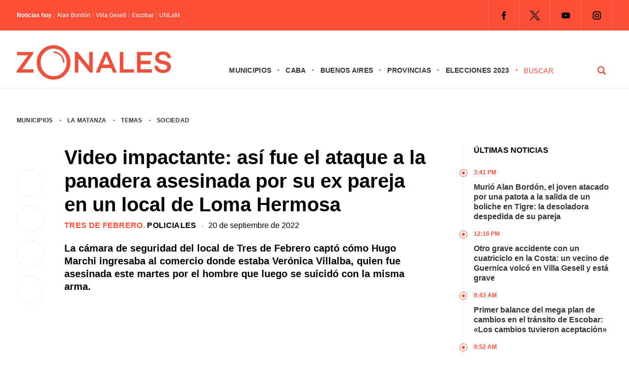

--- FILE ---
content_type: text/html; charset=UTF-8
request_url: https://zonales.com/video-asesino-panadera-local-loma-hermosa-matar/
body_size: 29736
content:
<!DOCTYPE html><html class="no-js" lang="es" prefix="og: https://ogp.me/ns#"><head><script data-no-optimize="1">var litespeed_docref=sessionStorage.getItem("litespeed_docref");litespeed_docref&&(Object.defineProperty(document,"referrer",{get:function(){return litespeed_docref}}),sessionStorage.removeItem("litespeed_docref"));</script> <meta name='robots' content='index, follow, max-image-preview:large, max-snippet:-1, max-video-preview:-1' /> <script type="litespeed/javascript">window.mobileCheck=function(){let check=!1;(function(a){if(/(android|bb\d+|meego).+mobile|avantgo|bada\/|blackberry|blazer|compal|elaine|fennec|hiptop|iemobile|ip(hone|od)|iris|kindle|lge |maemo|midp|mmp|mobile.+firefox|netfront|opera m(ob|in)i|palm( os)?|phone|p(ixi|re)\/|plucker|pocket|psp|series(4|6)0|symbian|treo|up\.(browser|link)|vodafone|wap|windows ce|xda|xiino/i.test(a)||/1207|6310|6590|3gso|4thp|50[1-6]i|770s|802s|a wa|abac|ac(er|oo|s\-)|ai(ko|rn)|al(av|ca|co)|amoi|an(ex|ny|yw)|aptu|ar(ch|go)|as(te|us)|attw|au(di|\-m|r |s )|avan|be(ck|ll|nq)|bi(lb|rd)|bl(ac|az)|br(e|v)w|bumb|bw\-(n|u)|c55\/|capi|ccwa|cdm\-|cell|chtm|cldc|cmd\-|co(mp|nd)|craw|da(it|ll|ng)|dbte|dc\-s|devi|dica|dmob|do(c|p)o|ds(12|\-d)|el(49|ai)|em(l2|ul)|er(ic|k0)|esl8|ez([4-7]0|os|wa|ze)|fetc|fly(\-|)|g1 u|g560|gene|gf\-5|g\-mo|go(\.w|od)|gr(ad|un)|haie|hcit|hd\-(m|p|t)|hei\-|hi(pt|ta)|hp( i|ip)|hs\-c|ht(c(\-| ||a|g|p|s|t)|tp)|hu(aw|tc)|i\-(20|go|ma)|i230|iac( |\-|\/)|ibro|idea|ig01|ikom|im1k|inno|ipaq|iris|ja(t|v)a|jbro|jemu|jigs|kddi|keji|kgt( |\/)|klon|kpt |kwc\-|kyo(c|k)|le(no|xi)|lg( g|\/(k|l|u)|50|54|\-[a-w])|libw|lynx|m1\-w|m3ga|m50\/|ma(te|ui|xo)|mc(01|21|ca)|m\-cr|me(rc|ri)|mi(o8|oa|ts)|mmef|mo(01|02|bi|de|do|t(\-| |o|v)|zz)|mt(50|p1|v )|mwbp|mywa|n10[0-2]|n20[2-3]|n30(0|2)|n50(0|2|5)|n7(0(0|1)|10)|ne((c|m)\-|on|tf|wf|wg|wt)|nok(6|i)|nzph|o2im|op(ti|wv)|oran|owg1|p800|pan(a|d|t)|pdxg|pg(13|\-([1-8]|c))|phil|pire|pl(ay|uc)|pn\-2|po(ck|rt|se)|prox|psio|pt\-g|qa\-a|qc(07|12|21|32|60|\-[2-7]|i\-)|qtek|r380|r600|raks|rim9|ro(ve|zo)|s55\/|sa(ge|ma|mm|ms|ny|va)|sc(01|h\-|oo|p\-)|sdk\/|se(c(\-|0|1)|47|mc|nd|ri)|sgh\-|shar|sie(\-|m)|sk\-0|sl(45|id)|sm(al|ar|b3|it|t5)|so(ft|ny)|sp(01|h\-|v\-|v )|sy(01|mb)|t2(18|50)|t6(00|10|18)|ta(gt|lk)|tcl\-|tdg\-|tel(i|m)|tim\-|t\-mo|to(pl|sh)|ts(70|m\-|m3|m5)|tx\-9|up(\.b|g1|si)|utst|v400|v750|veri|vi(rg|te)|vk(40|5[0-3]|\-v)|vm40|voda|vulc|vx(52|53|60|61|70|80|81|83|85|98)|w3c(\-| )|webc|whit|wi(g |nc|nw)|wmlb|wonu|x700|yas\-|your|zeto|zte\-/i.test(a.substr(0,4)))check=!0})(navigator.userAgent||navigator.vendor||window.opera);return check}</script> <script type="application/javascript" src="https://ced.sascdn.com/tag/4308/smart.js" async></script> <script type="litespeed/javascript" data-src="https://tagmanager.smartadserver.com/4308/506832/smart.prebid.js"></script> <script type="application/javascript">// 2- Instancia variables y funciones SMART y librería Prebid 
  
          var sas = sas || {};
          sas.cmd = sas.cmd || [];
          sas.cmd.push(function() {
                  sas.setup({ networkid: 4308, domain: "https://adapi.smartadserver.com", async: true, renderMode: 2 });
          });
  

  // 3- Declaración de espacios con sus ids y su condición para ejecutarse en desktop o mobile
  
    /* mobile */
    if(mobileCheck() == true) {
      sas.cmd.push(function() {
        sas.call("onecall", {
            siteId: 506832,
            pageId: 1846064,
          formats: 
             [
           
            { id: 111263, tagId: "MobileBanner_1" },
            { id: 111264, tagId: "MobileBanner_2" },
            { id: 111265, tagId: "MobileBanner_3" },
            { id: 111266, tagId: "MobileBanner_4" },
            { id: 111267, tagId: "MobileBanner_5" },
            { id: 111860, tagId: "MobileBanner_6" },
            { id: 111861, tagId: "MobileBanner_7" },
            
           
            { id: 111221, tagId: "Halfpage_1" },
            
           
            { id: 111196, tagId: "MediumRectangle_1" },
            { id: 111197, tagId: "MediumRectangle_2" },
            { id: 111198, tagId: "MediumRectangle_3" },
            { id: 111199, tagId: "MediumRectangle_4" },
            { id: 111200, tagId: "MediumRectangle_5" },
            { id: 111201, tagId: "MediumRectangle_6" },
            { id: 111202, tagId: "MediumRectangle_7" },
            { id: 111203, tagId: "MediumRectangle_8" },
            { id: 111204, tagId: "MediumRectangle_9" },
            { id: 111205, tagId: "MediumRectangle_10" },
             

              { id: 111127, tagId: "Adhesion" },
              { id: 111126, tagId: "Interstitial" },
              { id: 111268, tagId: "Inline" },
              { id: 111128, tagId: "Parallax" },
              { id: 111131, tagId: "VideoRead" }  
          ],  
          target: '',
          schain: '1.0,1!mediosfederales.com,506832,1,zonales.com,zonales.com'
        });
      });
      /* desktop */
      } else {
        sas.cmd.push(function() {
          sas.call("onecall", {
            siteId: 506832,
            pageId: 1846064,
            formats:
            [
           
            { id: 111221, tagId: "Halfpage_1" },
            
           
            { id: 111236, tagId: "LargeLeaderboard_1" },
            { id: 111237, tagId: "LargeLeaderboard_2" },
            { id: 111238, tagId: "LargeLeaderboard_3" },
            { id: 111239, tagId: "LargeLeaderboard_4" },
            
           
            { id: 111196, tagId: "MediumRectangle_1" },
            { id: 111197, tagId: "MediumRectangle_2" },
            { id: 111198, tagId: "MediumRectangle_3" },
            { id: 111199, tagId: "MediumRectangle_4" },
            { id: 111200, tagId: "MediumRectangle_5" },
            { id: 111201, tagId: "MediumRectangle_6" },
            { id: 111202, tagId: "MediumRectangle_7" },
            { id: 111203, tagId: "MediumRectangle_8" },
             

              { id: 111127, tagId: "Adhesion" },
              { id: 111126, tagId: "Interstitial" },
              { id: 111268, tagId: "Inline" },
              { id: 111128, tagId: "Parallax" },
              { id: 111131, tagId: "VideoRead" }  
          ],  
            target: '',
            schain: '1.0,1!mediosfederales.com,506832,1,zonales.com,zonales.com'
          });
        });
      }</script> <script type="litespeed/javascript" data-src="https://pagead2.googlesyndication.com/pagead/js/adsbygoogle.js?client=ca-pub-9077525840741891"
       crossorigin="anonymous">// Adss</script> </script> <script type="litespeed/javascript">window._taboola=window._taboola||[];_taboola.push({article:'auto'});!function(e,f,u,i){if(!document.getElementById(i)){e.async=1;e.src=u;e.id=i;f.parentNode.insertBefore(e,f)}}(document.createElement('script'),document.getElementsByTagName('script')[0],'//cdn.taboola.com/libtrc/mediosfederales-network/loader.js','tb_loader_script');if(window.performance&&typeof window.performance.mark=='function'){window.performance.mark('tbl_ic')}</script>  <script type="litespeed/javascript">!function(){"use strict";function e(e){var t=!(arguments.length>1&&void 0!==arguments[1])||arguments[1],c=document.createElement("script");c.src=e,t?c.type="module":(c.async=!0,c.type="text/javascript",c.setAttribute("nomodule",""));var n=document.getElementsByTagName("script")[0];n.parentNode.insertBefore(c,n)}!function(t,c){!function(t,c,n){var a,o,r;n.accountId=c,null!==(a=t.marfeel)&&void 0!==a||(t.marfeel={}),null!==(o=(r=t.marfeel).cmd)&&void 0!==o||(r.cmd=[]),t.marfeel.config=n;var i="https://sdk.mrf.io/statics";e("".concat(i,"/marfeel-sdk.js?id=").concat(c),!0),e("".concat(i,"/marfeel-sdk.es5.js?id=").concat(c),!1)}(t,c,arguments.length>2&&void 0!==arguments[2]?arguments[2]:{})}(window,2304,{})}()</script>  <script type="litespeed/javascript" data-src="https://www.googletagmanager.com/gtag/js?id=G-0784XTS4MX"></script> <script type="litespeed/javascript">window.dataLayer=window.dataLayer||[];function gtag(){dataLayer.push(arguments)}
gtag('js',new Date());gtag('config','G-0784XTS4MX')</script> <meta charset="UTF-8"><link rel="preconnect" href="https://fonts.gstatic.com"><title>Video impactante: así fue el ataque a la panadera asesinada por su ex pareja en un local de Loma Hermosa - Zonales</title><meta name="keywords" content="Zonales, zonales.com, medios, Buenos Aires, municipios, provincias, CABA, noticias, política, elecciones, policiales, deportes, últimas noticias, Vicente López, San Isidro, Tigre, San Fernando, Pilar, Escobar, San Martín, Tres de Febrero, San Miguel, José C. Paz, Malvinas Argentinas, Morón, Ituzaingó, Hurlingham, La Matanza, Avellaneda, Lanús, Lomas de Zamora, Almirante Brown, Ezeiza, Esteban Echeverría, Quilmes, Berazategui, Florencio Varela" /><meta name="google-site-verification" content="MVaYv4Q0ZS98OaIW9KCvlr4v4ahHI43iBufR0VV9jn0" /> <script type="litespeed/javascript">window.dataLayer=window.dataLayer||[];function gtag(){dataLayer.push(arguments)}
gtag('js',new Date());gtag('config','UA-194390041-1')</script> <meta name="viewport" content="width=device-width, initial-scale=1.0"><meta name="apple-mobile-web-app-capable" content="yes"><meta name="apple-mobile-web-app-status-bar-style" content="black"><link rel="pingback" href="https://zonales.com/xmlrpc.php" />
<!--[if lt IE 9]> <script src="http://html5shim.googlecode.com/svn/trunk/html5.js"></script> <![endif]--><meta name="description" content="Video impactante: así entraba el asesino de la panadera al local de Loma Hermosa para matar a su ex y luego suicidarse con la misma arma."/><meta name="robots" content="follow, index, max-snippet:-1, max-video-preview:-1, max-image-preview:large"/><link rel="canonical" href="https://zonales.com/video-asesino-panadera-local-loma-hermosa-matar/" /><meta property="og:locale" content="es_ES" /><meta property="og:type" content="article" /><meta property="og:title" content="Video impactante: así fue el ataque a la panadera asesinada por su ex pareja en un local de Loma Hermosa - Zonales" /><meta property="og:description" content="Video impactante: así entraba el asesino de la panadera al local de Loma Hermosa para matar a su ex y luego suicidarse con la misma arma." /><meta property="og:url" content="https://zonales.com/video-asesino-panadera-local-loma-hermosa-matar/" /><meta property="og:site_name" content="Zonales" /><meta property="article:publisher" content="https://www.facebook.com/zonalesweb" /><meta property="article:author" content="facundodepalma@gmail.com" /><meta property="article:tag" content="Femicidio" /><meta property="article:tag" content="Justicia" /><meta property="article:tag" content="Loma Hermosa" /><meta property="article:section" content="Tres de Febrero" /><meta property="og:updated_time" content="2022-09-20T19:23:22-03:00" /><meta property="fb:admins" content="555126431317396" /><meta property="og:image" content="https://zonales.com/wp-content/uploads/2022/09/Femicidio-Panadera-Loma-Hermosa-Ex-Pareja-Suicidio-1.jpg" /><meta property="og:image:secure_url" content="https://zonales.com/wp-content/uploads/2022/09/Femicidio-Panadera-Loma-Hermosa-Ex-Pareja-Suicidio-1.jpg" /><meta property="og:image:width" content="1200" /><meta property="og:image:height" content="668" /><meta property="og:image:alt" content="Femicidio Panadera Loma Hermosa Ex Pareja Suicidio" /><meta property="og:image:type" content="image/jpeg" /><meta property="article:published_time" content="2022-09-20T19:15:03-03:00" /><meta property="article:modified_time" content="2022-09-20T19:23:22-03:00" /><meta name="twitter:card" content="summary_large_image" /><meta name="twitter:title" content="Video impactante: así fue el ataque a la panadera asesinada por su ex pareja en un local de Loma Hermosa - Zonales" /><meta name="twitter:description" content="Video impactante: así entraba el asesino de la panadera al local de Loma Hermosa para matar a su ex y luego suicidarse con la misma arma." /><meta name="twitter:site" content="@@Zonalescom" /><meta name="twitter:creator" content="@@Zonalescom" /><meta name="twitter:image" content="https://zonales.com/wp-content/uploads/2022/09/Femicidio-Panadera-Loma-Hermosa-Ex-Pareja-Suicidio-1.jpg" /><meta name="twitter:label1" content="Escrito por" /><meta name="twitter:data1" content="Facundo De Palma" /><meta name="twitter:label2" content="Tiempo de lectura" /><meta name="twitter:data2" content="4 minutos" /> <script type="application/ld+json" class="rank-math-schema">{"@context":"https://schema.org","@graph":[{"@type":"Place","@id":"https://zonales.com/#place","address":{"@type":"PostalAddress","streetAddress":"Reconquista 737","addressLocality":"Ciudad Aut\u00f3noma de Buenos Aires","postalCode":"ABO1003C","addressCountry":"Argentina"}},{"@type":["NewsMediaOrganization","Organization"],"@id":"https://zonales.com/#organization","name":"Zonales","url":"https://zonales.com","sameAs":["https://www.facebook.com/zonalesweb","https://twitter.com/@Zonalescom"],"email":"info@zonales.com","address":{"@type":"PostalAddress","streetAddress":"Reconquista 737","addressLocality":"Ciudad Aut\u00f3noma de Buenos Aires","postalCode":"ABO1003C","addressCountry":"Argentina"},"logo":{"@type":"ImageObject","@id":"https://zonales.com/#logo","url":"https://zonales.com/wp-content/uploads/2023/11/logo-zonales-cuadrado-256.jpg","contentUrl":"https://zonales.com/wp-content/uploads/2023/11/logo-zonales-cuadrado-256.jpg","caption":"Zonales","inLanguage":"es","width":"256","height":"256"},"contactPoint":[{"@type":"ContactPoint","telephone":"54 11 4312 8880","contactType":"customer support"}],"location":{"@id":"https://zonales.com/#place"}},{"@type":"WebSite","@id":"https://zonales.com/#website","url":"https://zonales.com","name":"Zonales","publisher":{"@id":"https://zonales.com/#organization"},"inLanguage":"es"},{"@type":"ImageObject","@id":"https://zonales.com/wp-content/uploads/2022/09/Femicidio-Panadera-Loma-Hermosa-Ex-Pareja-Suicidio-1.jpg","url":"https://zonales.com/wp-content/uploads/2022/09/Femicidio-Panadera-Loma-Hermosa-Ex-Pareja-Suicidio-1.jpg","width":"1200","height":"668","caption":"Femicidio Panadera Loma Hermosa Ex Pareja Suicidio","inLanguage":"es"},{"@type":"BreadcrumbList","@id":"https://zonales.com/video-asesino-panadera-local-loma-hermosa-matar/#breadcrumb","itemListElement":[{"@type":"ListItem","position":"1","item":{"@id":"https://zonales.com","name":"Inicio"}},{"@type":"ListItem","position":"2","item":{"@id":"https://zonales.com/temas/policiales/","name":"Policiales"}},{"@type":"ListItem","position":"3","item":{"@id":"https://zonales.com/video-asesino-panadera-local-loma-hermosa-matar/","name":"Video impactante: as\u00ed fue el ataque a la panadera asesinada por su ex pareja en un local de Loma Hermosa"}}]},{"@type":"WebPage","@id":"https://zonales.com/video-asesino-panadera-local-loma-hermosa-matar/#webpage","url":"https://zonales.com/video-asesino-panadera-local-loma-hermosa-matar/","name":"Video impactante: as\u00ed fue el ataque a la panadera asesinada por su ex pareja en un local de Loma Hermosa - Zonales","datePublished":"2022-09-20T19:15:03-03:00","dateModified":"2022-09-20T19:23:22-03:00","isPartOf":{"@id":"https://zonales.com/#website"},"primaryImageOfPage":{"@id":"https://zonales.com/wp-content/uploads/2022/09/Femicidio-Panadera-Loma-Hermosa-Ex-Pareja-Suicidio-1.jpg"},"inLanguage":"es","breadcrumb":{"@id":"https://zonales.com/video-asesino-panadera-local-loma-hermosa-matar/#breadcrumb"}},{"@type":"Person","@id":"https://zonales.com/author/facundode/","name":"Facundo De Palma","url":"https://zonales.com/author/facundode/","image":{"@type":"ImageObject","@id":"https://zonales.com/wp-content/litespeed/avatar/a4d0e82d6cba60c5d4c01757edb4289d.jpg?ver=1768481262","url":"https://zonales.com/wp-content/litespeed/avatar/a4d0e82d6cba60c5d4c01757edb4289d.jpg?ver=1768481262","caption":"Facundo De Palma","inLanguage":"es"},"sameAs":["facundodepalma@gmail.com"],"worksFor":{"@id":"https://zonales.com/#organization"}},{"@type":"Article","headline":"Video impactante: as\u00ed fue el ataque a la panadera asesinada por su ex pareja en un local de Loma Hermosa -","keywords":"Loma Hermosa,Panadera,Femicidio","datePublished":"2022-09-20T19:15:03-03:00","dateModified":"2022-09-20T19:23:22-03:00","articleSection":"Policiales, Tres de Febrero","author":{"@id":"https://zonales.com/author/facundode/","name":"Facundo De Palma"},"publisher":{"@id":"https://zonales.com/#organization"},"description":"Video impactante: as\u00ed entraba el asesino de la panadera al local de Loma Hermosa para matar a su ex y luego suicidarse con la misma arma.","name":"Video impactante: as\u00ed fue el ataque a la panadera asesinada por su ex pareja en un local de Loma Hermosa -","@id":"https://zonales.com/video-asesino-panadera-local-loma-hermosa-matar/#richSnippet","isPartOf":{"@id":"https://zonales.com/video-asesino-panadera-local-loma-hermosa-matar/#webpage"},"image":{"@id":"https://zonales.com/wp-content/uploads/2022/09/Femicidio-Panadera-Loma-Hermosa-Ex-Pareja-Suicidio-1.jpg"},"inLanguage":"es","mainEntityOfPage":{"@id":"https://zonales.com/video-asesino-panadera-local-loma-hermosa-matar/#webpage"}}]}</script> <link rel="alternate" type="application/rss+xml" title="Zonales &raquo; Feed" href="https://zonales.com/feed/" /><link rel="alternate" type="application/rss+xml" title="Zonales &raquo; Feed de los comentarios" href="https://zonales.com/comments/feed/" /><link rel="alternate" title="oEmbed (JSON)" type="application/json+oembed" href="https://zonales.com/wp-json/oembed/1.0/embed?url=https%3A%2F%2Fzonales.com%2Fvideo-asesino-panadera-local-loma-hermosa-matar%2F" /><link rel="alternate" title="oEmbed (XML)" type="text/xml+oembed" href="https://zonales.com/wp-json/oembed/1.0/embed?url=https%3A%2F%2Fzonales.com%2Fvideo-asesino-panadera-local-loma-hermosa-matar%2F&#038;format=xml" />
<script id="h0000-ready" type="litespeed/javascript">window.advanced_ads_ready=function(e,a){a=a||"complete";var d=function(e){return"interactive"===a?"loading"!==e:"complete"===e};d(document.readyState)?e():document.addEventListener("readystatechange",(function(a){d(a.target.readyState)&&e()}),{once:"interactive"===a})},window.advanced_ads_ready_queue=window.advanced_ads_ready_queue||[]</script> <style id='wp-img-auto-sizes-contain-inline-css' type='text/css'>img:is([sizes=auto i],[sizes^="auto," i]){contain-intrinsic-size:3000px 1500px}
/*# sourceURL=wp-img-auto-sizes-contain-inline-css */</style><style id="litespeed-ccss">.theauthor{float:left;margin:0 5px 0 0;font-weight:400}.n-hoy{width:auto;float:left;font-size:12px;line-height:12px;margin:15px 0}.titulo-hoy{float:left}.titulo-hoy a{color:#fff;padding:0 0 0 5px;float:left;margin:0 0 0 5px;border-left:1px solid rgb(255 255 255/.4)}.n-hoy span{float:left;font-weight:600;color:#fff}.juana{position:relative;margin:50px 0 0 0;float:right}.juana li{float:left}.juana .menu{clear:none;float:left;max-height:none}.menu-icon{display:none}.juana input{display:none}.logo-responsive{position:relative;float:left;z-index:10000}#page-interior{display:-webkit-box;display:-moz-box;display:-o-box;display:-ms-flexbox;display:-webkit-flex;display:flex;min-height:100px;float:none;clear:both;width:1280px;padding:17px 34px 0 34px;margin:0 auto;-webkit-flex-wrap:wrap;-ms-flex-wrap:wrap;flex-wrap:wrap}.seperator-1{margin:0 10px;float:left}.date{float:left;width:100%;margin:0 0 20px 0}.bajada-interior{width:100%;margin:0;font-size:20px;line-height:26px;font-weight:700;float:left}.fecha-interior{float:left;font-family:"Inter",sans-serif;font-size:16px;line-height:18px;font-weight:500}.categoria-interior{font-family:"Inter",sans-serif;font-weight:700;text-transform:uppercase;font-size:16px;letter-spacing:.02em;color:#ff4e36;float:left;line-height:18px}.categoria-interior a{color:#ff4e36}.categoria-interior a:last-of-type{color:#000}.shared-button-r{display:none}.shared-button{float:left;width:8%;position:sticky;position:-webkit-sticky;top:150px;clear:both;margin:50px 0 0 0}.shared-button a{-webkit-box-shadow:0 0 1px 0 rgb(0 0 0/.25);-moz-box-shadow:0 0 1px 0 rgb(0 0 0/.25);box-shadow:0 0 1px 0 rgb(0 0 0/.25);border-radius:50%;-webkit-border-radius:50%;-moz-border-radius:50%;float:left;margin:0 0 18px 0;clear:both;width:54px;height:54px}.sidebar-interior{padding:0;float:right;width:25%;position:relative}.col-100.derecha ul{float:left;border-left:1px solid #eee}.tit{font-size:16px;text-transform:uppercase;font-weight:700;line-height:20px;padding:0 0 25px 20px}.col-100.derecha ul li{float:left;font-weight:700;font-size:16px;line-height:20px;padding:0 0 15px 20px;position:relative}.time{font-size:12px;text-transform:uppercase;color:#ff4e36;font-weight:800;margin:0 0 10px 0}.col-100.derecha ul li::before{content:"";width:14px;margin-left:-9px;height:14px;border:1px solid #ff4e36;border-radius:50%;-webkit-border-radius:50%;-moz-border-radius:50%;position:absolute!important;left:0;top:3px;background:#fff}.col-100.derecha ul li::after{content:"";width:6px;margin-left:-4px;height:6px;background:#ff4e36;border-radius:50%;-webkit-border-radius:50%;-moz-border-radius:50%;position:absolute!important;left:0;top:3px;margin-top:5px}.col-100{width:100%;padding:0}.banner-100{-webkit-box-align:center;-webkit-flex-align:center;-ms-flex-align:center;-webkit-align-items:center;align-items:center;display:flex;display:-webkit-flex;display:-moz-flex;display:-o-flex;display:-ms-flex;-webkit-box-pack:justify;-moz-box-pack:justify;-ms-flex-pack:justify;-webkit-justify-content:center;justify-content:center;width:100%}.banner-100 li{list-style-type:none}.banner-100.b1 li{padding:10px 0}.banner-single{float:left}.banner-sidebar{float:left;list-style-type:none;padding:20px 0}.header-top{background:#ff4e36;display:block;float:left;width:100%;z-index:20000000000;position:relative}.destopk{width:1280px;margin:0 auto;padding:0 34px;clear:both;max-width:100%;overflow:hidden;-webkit-box-align:center;-webkit-flex-align:center;-ms-flex-align:center;-webkit-align-items:center;align-items:center;display:flex;display:-webkit-flex;display:-moz-flex;display:-o-flex;display:-ms-flex;-webkit-box-pack:justify;-moz-box-pack:justify;-ms-flex-pack:justify;-webkit-justify-content:space-between;justify-content:space-between}.redes-header{float:right}html,body,div,span,h1,h2,p,a,img,ul,li,fieldset,form,label,article,figure,header,nav{margin:0;padding:0;border:0;font-size:100%;font:inherit;vertical-align:baseline}html{overflow-x:hidden;-webkit-font-smoothing:antialiased}*{-webkit-box-sizing:border-box;-moz-box-sizing:border-box;box-sizing:border-box}article,figure,header,nav{display:block}ul{list-style:none}input,textarea{margin:0}:focus{outline:0}img{max-width:100%;height:auto!important}figure{margin:10px 0}body{font-family:"Inter",sans-serif;font-size:14px;line-height:22px;color:#000}p{margin-bottom:20px}a{color:#333;text-decoration:none}a:link,a:visited{text-decoration:none}.wrapper{background:#fff;width:100%;max-width:100%;clear:both;margin:0 auto;position:sticky;position:-webkit-sticky;top:0;z-index:5000000}.main-container{clear:both;margin:0 auto;max-width:100%}.main-header{width:100%;margin:0 auto 17px auto;border-bottom:1px solid #eee}#header{width:100%;display:table;margin:0;background-color:#FFF;padding:20px 0 5px 0}#header h2{float:left;line-height:1;margin:10px 0}#logo a{float:left}.widget-header{float:right;margin:0!important}.juana ul li{float:left;position:relative;font-family:"Inter",sans-serif;text-transform:uppercase;font-weight:600;font-size:14px;letter-spacing:.02em}.juana ul li::after{content:"·";float:right;margin:0 12px;color:#ff4e36;font-size:18px}.juana ul li a,.juana ul li a:link,.juana ul li a:visited{overflow:hidden;display:block;float:left}.article{width:61%;float:left}#content_box{float:left;width:100%}.post{float:left;width:100%}.single_post{background-color:#fff;width:100%}.single-featured{clear:both;overflow:hidden;margin-top:20px}#featured-thumbnail-single{float:left}#featured-thumbnail-single img{width:100%;border-radius:2px;-webkit-border-radius:2px;-moz-border-radius:2px}.title{margin-bottom:0}.single-title{display:block;font-size:40px;font-weight:700;line-height:48px;margin:0 0 10px 0}article header{margin-bottom:15px;width:100%}input,textarea{padding:8px 12px;font-size:12px;color:#5E656D}textarea{overflow:auto;resize:vertical}::-webkit-input-placeholder{color:#585F65}::-moz-input-placeholder{color:#585F65}::-ie-input-placeholder{color:#585F65}::-o-input-placeholder{color:#585F65}::input-placeholder{color:#585F65}#searchform{float:left;clear:both;width:100%;padding:0}#searchform fieldset{float:left;width:100%}#buscador{float:right;width:180px;height:auto}#s{width:calc(75% - 25px);width:-webkit-calc(75% - 25px);width:-moz-calc(75% - 25px);background-color:#fff;border:0;border-bottom-color:currentcolor;border-bottom-style:none;border-bottom-width:0;border-bottom-color:currentcolor;border-bottom-style:none;border-bottom-width:0;margin:0 25px 0 0;text-indent:0;float:left;font-family:"Inter",sans-serif;text-transform:uppercase;letter-spacing:.04em;-webkit-appearance:none;-moz-appearance:none;appearance:none;padding:4px 0;color:#ff4e36;font-size:14px;line-height:14px;font-weight:500;display:block}#search-image{margin:0;width:25%;float:left;font-family:"Inter",sans-serif;font-weight:700;background:url(/wp-content/themes/theme-zonales-2023/images/lupa.png)no-repeat center center;padding:4px 16px;text-transform:uppercase;-webkit-appearance:none;border:0;text-indent:-9999px;display:block}.breadcrumb{width:100%;font-family:"Inter",sans-serif;font-size:12px;text-transform:uppercase;font-weight:600;letter-spacing:.02em;margin:0 0 40px 0}.breadcrumb a:first-of-type{margin:0 10px 0 0}.breadcrumb a{margin:0 10px}.widget{margin-bottom:27px;overflow:hidden}.widget li{list-style-type:square;margin-left:15px;margin-bottom:7px}.social-profile-icons{overflow:hidden;float:right}.widget-header .social-profile-icons ul{float:left;border-right:1px solid rgb(255 255 255/.2)}.social-profile-icons ul li{background:none;border-left:1px solid rgb(255 255 255/.2);float:left;list-style-type:none;margin:0;padding:9px;text-indent:-999em}.social-profile-icons ul li a{display:block}.social-facebook a{background:url(/wp-content/themes/theme-zonales-2023/images/icon-fb.png)no-repeat center center;width:44px;height:44px!important}.social-twitter a{background:url(/wp-content/themes/theme-zonales-2023/images/icon-tw.png)no-repeat center center;width:44px;height:44px!important}.social-youtube a{background:url(/wp-content/themes/theme-zonales-2023/images/icon-yt.png)no-repeat center center;width:44px;height:44px!important}.social-instagram a{background:url(/wp-content/themes/theme-zonales-2023/images/icon-ig.png)no-repeat center center;width:44px;height:44px!important}#cancel-comment-reply-link{float:right;line-height:24px;margin-top:0}#cancel-comment-reply-link{padding:5px 20px;color:#fff;background:#222;margin-bottom:-25px;z-index:1000;position:relative}#commentform textarea{width:100%;border:1px solid #E0E0E0;background:#fff;padding:20px;font-size:18px;line-height:20px;margin:0 0 30px 0;-webkit-appearance:none;-webkit-border-radius:0;font-family:"Inter",sans-serif}#commentform p{margin:30px 0;float:left;width:auto;clear:both;text-align:center}#commentform p label{float:left;padding-bottom:5px;padding-top:5px}.comment-notes{display:none}@media screen and (max-width:1280px){.destopk,#page-interior{width:100%}}@media screen and (max-width:1024px){.tit{margin:10px 0 0 0}.juana{margin:37px 0 0 0}.destopk{padding-left:17px;padding-right:17px}#page-interior{padding-left:34px;padding-right:34px}#header{padding:5px 17px}.header-top .destopk{padding:0 34px}#search-image{background:#fff0 url(/wp-content/themes/theme-zonales-2023/images/lupa.svg)no-repeat right center;border:0;border-radius:0;-webkit-border-radius:0;-moz-border-radius:0;border:0 solid #ff4e36;text-indent:-999px}#s{color:#ff4e36;font-weight:700;font-size:14px}.logo-responsive{float:left}#logo a svg{width:220px}.juana ul li::after{margin:0 7px}}@media screen and (max-width:960px){.redes-header{display:none}.juana{float:right;width:100%;position:absolute;left:0;top:0;margin:0}.juana ul{margin:0;padding:0;list-style:none;overflow:hidden;background-color:#fff}.juana li a{display:block;text-decoration:none}.juana .menu{clear:both;max-height:0}.menu-icon{display:inline-block;float:right;padding:50px;position:relative}.menu-icon .navicon{background:#ff4e36;display:block;height:2px;position:relative;width:18px}.menu-icon .navicon:before,.menu-icon .navicon:after{background:#ff4e36;content:"";display:block;height:100%;position:absolute;width:100%}.menu-icon .navicon:before{top:5px}.menu-icon .navicon:after{top:-5px}.menu-btn{display:none}.juana ul li::after{display:none}.juana ul li{width:100%;border-bottom:1px solid #eee;padding:0 0 20px 0;margin:0 0 20px 0}#buscador{display:none}}@media screen and (max-width:768px){.banner-100.b1 li{padding:10px 34px}.banner-sidebar{padding:20px;width:50%}.shared-button{display:none}.shared-button-r{display:block;float:left;width:100%;position:relative;top:auto;clear:both;margin:0 0 20px 0}.shared-button-r a{-webkit-box-shadow:0 0 1px 0 rgb(0 0 0/.25);-moz-box-shadow:0 0 1px 0 rgb(0 0 0/.25);box-shadow:0 0 1px 0 rgb(0 0 0/.25);border-radius:50%;-webkit-border-radius:50%;-moz-border-radius:50%;float:left;width:54px;height:54px;margin:0 18px 0 0;clear:none}.article{width:100%;float:left}.sidebar-interior{padding:25px 0 0 0;float:right;width:100%;position:relative;top:auto;border-top:15px solid #e3e3e3;margin:25px 0 0 0}}@media screen and (max-width:576px){.menu-icon{padding:44px 25px}#commentform textarea{margin:0 0 17px 0}#commentform p{margin:0}.banner-100.b1 li{padding:0 20px 17px 20px}#page-interior{padding-top:6px}.banner-100{-webkit-flex-wrap:wrap;-ms-flex-wrap:wrap;flex-wrap:wrap}.seperator-1{margin:0 5px}.breadcrumb a{margin:0 5px}.breadcrumb a:first-of-type{margin:0 5px 0 0}.header-top .destopk{padding:0 0 0 20px}#header{padding:5px 0}#header h2{margin:5px 0}.destopk{padding-left:20px;padding-right:20px}.main-header{margin:0 auto 20px auto}.social-profile-icons{float:left}.breadcrumb{margin:0 0 20px 0}#page-interior{padding-left:20px;padding-right:20px}.single-title{font-size:28px;line-height:32px;margin:0 0 20px 0}.bajada-interior{font-size:18px;line-height:24px}.categoria-interior,.fecha-interior{font-size:14px;line-height:16px}.col-100.derecha ul li{font-size:18px;line-height:22px}.banner-sidebar{width:auto}.banner-single{width:100%;-webkit-box-pack:justify;-moz-box-pack:justify;-ms-flex-pack:justify;-webkit-justify-content:center;justify-content:center;-webkit-flex-wrap:wrap;-ms-flex-wrap:wrap;flex-wrap:wrap;display:flex;display:-webkit-flex;display:-moz-flex;display:-o-flex;display:-ms-flex}.banner-sidebar{padding:10px 0}}@media screen and (max-width:440px){.header-top .destopk{padding:0 0 0 10px}.social-facebook a{background:url(/wp-content/themes/theme-zonales-2023/images/icon-fb.png)no-repeat center center;width:28px;height:34px!important}.social-twitter a{background:url(/wp-content/themes/theme-zonales-2023/images/icon-tw.png)no-repeat center center;width:28px;height:34px!important}.social-youtube a{background:url(/wp-content/themes/theme-zonales-2023/images/icon-yt.png)no-repeat center center;width:28px;height:34px!important}.social-instagram a{background:url(/wp-content/themes/theme-zonales-2023/images/icon-ig.png)no-repeat center center;width:28px;height:34px!important}.social-profile-icons ul li a{background-size:36px}}@media screen and (max-width:320px){#logo a svg{width:190px;float:left}.single-title{font-size:24px;line-height:28px}.shared-button-r a{width:50px;height:50px;margin:4px 12px 0 0}}ul{box-sizing:border-box}:root{--wp--preset--font-size--normal:16px;--wp--preset--font-size--huge:42px}:where(figure){margin:0 0 1em}:root{--wp--preset--aspect-ratio--square:1;--wp--preset--aspect-ratio--4-3:4/3;--wp--preset--aspect-ratio--3-4:3/4;--wp--preset--aspect-ratio--3-2:3/2;--wp--preset--aspect-ratio--2-3:2/3;--wp--preset--aspect-ratio--16-9:16/9;--wp--preset--aspect-ratio--9-16:9/16;--wp--preset--color--black:#000000;--wp--preset--color--cyan-bluish-gray:#abb8c3;--wp--preset--color--white:#ffffff;--wp--preset--color--pale-pink:#f78da7;--wp--preset--color--vivid-red:#cf2e2e;--wp--preset--color--luminous-vivid-orange:#ff6900;--wp--preset--color--luminous-vivid-amber:#fcb900;--wp--preset--color--light-green-cyan:#7bdcb5;--wp--preset--color--vivid-green-cyan:#00d084;--wp--preset--color--pale-cyan-blue:#8ed1fc;--wp--preset--color--vivid-cyan-blue:#0693e3;--wp--preset--color--vivid-purple:#9b51e0;--wp--preset--gradient--vivid-cyan-blue-to-vivid-purple:linear-gradient(135deg,rgba(6,147,227,1) 0%,rgb(155,81,224) 100%);--wp--preset--gradient--light-green-cyan-to-vivid-green-cyan:linear-gradient(135deg,rgb(122,220,180) 0%,rgb(0,208,130) 100%);--wp--preset--gradient--luminous-vivid-amber-to-luminous-vivid-orange:linear-gradient(135deg,rgba(252,185,0,1) 0%,rgba(255,105,0,1) 100%);--wp--preset--gradient--luminous-vivid-orange-to-vivid-red:linear-gradient(135deg,rgba(255,105,0,1) 0%,rgb(207,46,46) 100%);--wp--preset--gradient--very-light-gray-to-cyan-bluish-gray:linear-gradient(135deg,rgb(238,238,238) 0%,rgb(169,184,195) 100%);--wp--preset--gradient--cool-to-warm-spectrum:linear-gradient(135deg,rgb(74,234,220) 0%,rgb(151,120,209) 20%,rgb(207,42,186) 40%,rgb(238,44,130) 60%,rgb(251,105,98) 80%,rgb(254,248,76) 100%);--wp--preset--gradient--blush-light-purple:linear-gradient(135deg,rgb(255,206,236) 0%,rgb(152,150,240) 100%);--wp--preset--gradient--blush-bordeaux:linear-gradient(135deg,rgb(254,205,165) 0%,rgb(254,45,45) 50%,rgb(107,0,62) 100%);--wp--preset--gradient--luminous-dusk:linear-gradient(135deg,rgb(255,203,112) 0%,rgb(199,81,192) 50%,rgb(65,88,208) 100%);--wp--preset--gradient--pale-ocean:linear-gradient(135deg,rgb(255,245,203) 0%,rgb(182,227,212) 50%,rgb(51,167,181) 100%);--wp--preset--gradient--electric-grass:linear-gradient(135deg,rgb(202,248,128) 0%,rgb(113,206,126) 100%);--wp--preset--gradient--midnight:linear-gradient(135deg,rgb(2,3,129) 0%,rgb(40,116,252) 100%);--wp--preset--font-size--small:13px;--wp--preset--font-size--medium:20px;--wp--preset--font-size--large:36px;--wp--preset--font-size--x-large:42px;--wp--preset--spacing--20:0.44rem;--wp--preset--spacing--30:0.67rem;--wp--preset--spacing--40:1rem;--wp--preset--spacing--50:1.5rem;--wp--preset--spacing--60:2.25rem;--wp--preset--spacing--70:3.38rem;--wp--preset--spacing--80:5.06rem;--wp--preset--shadow--natural:6px 6px 9px rgba(0, 0, 0, 0.2);--wp--preset--shadow--deep:12px 12px 50px rgba(0, 0, 0, 0.4);--wp--preset--shadow--sharp:6px 6px 0px rgba(0, 0, 0, 0.2);--wp--preset--shadow--outlined:6px 6px 0px -3px rgba(255, 255, 255, 1), 6px 6px rgba(0, 0, 0, 1);--wp--preset--shadow--crisp:6px 6px 0px rgba(0, 0, 0, 1)}.lazyload{background-image:none!important}.lazyload:before{background-image:none!important}</style><link rel="preload" data-asynced="1" data-optimized="2" as="style" onload="this.onload=null;this.rel='stylesheet'" href="https://zonales.com/wp-content/litespeed/css/c42b1b90fda3db9e04e25188927a21be.css?ver=ce8cc" /><script data-optimized="1" type="litespeed/javascript" data-src="https://zonales.com/wp-content/plugins/litespeed-cache/assets/js/css_async.min.js"></script> <style id='wp-block-heading-inline-css' type='text/css'>h1:where(.wp-block-heading).has-background,h2:where(.wp-block-heading).has-background,h3:where(.wp-block-heading).has-background,h4:where(.wp-block-heading).has-background,h5:where(.wp-block-heading).has-background,h6:where(.wp-block-heading).has-background{padding:1.25em 2.375em}h1.has-text-align-left[style*=writing-mode]:where([style*=vertical-lr]),h1.has-text-align-right[style*=writing-mode]:where([style*=vertical-rl]),h2.has-text-align-left[style*=writing-mode]:where([style*=vertical-lr]),h2.has-text-align-right[style*=writing-mode]:where([style*=vertical-rl]),h3.has-text-align-left[style*=writing-mode]:where([style*=vertical-lr]),h3.has-text-align-right[style*=writing-mode]:where([style*=vertical-rl]),h4.has-text-align-left[style*=writing-mode]:where([style*=vertical-lr]),h4.has-text-align-right[style*=writing-mode]:where([style*=vertical-rl]),h5.has-text-align-left[style*=writing-mode]:where([style*=vertical-lr]),h5.has-text-align-right[style*=writing-mode]:where([style*=vertical-rl]),h6.has-text-align-left[style*=writing-mode]:where([style*=vertical-lr]),h6.has-text-align-right[style*=writing-mode]:where([style*=vertical-rl]){rotate:180deg}
/*# sourceURL=https://zonales.com/wp-includes/blocks/heading/style.min.css */</style><style id='wp-block-image-inline-css' type='text/css'>.wp-block-image>a,.wp-block-image>figure>a{display:inline-block}.wp-block-image img{box-sizing:border-box;height:auto;max-width:100%;vertical-align:bottom}@media not (prefers-reduced-motion){.wp-block-image img.hide{visibility:hidden}.wp-block-image img.show{animation:show-content-image .4s}}.wp-block-image[style*=border-radius] img,.wp-block-image[style*=border-radius]>a{border-radius:inherit}.wp-block-image.has-custom-border img{box-sizing:border-box}.wp-block-image.aligncenter{text-align:center}.wp-block-image.alignfull>a,.wp-block-image.alignwide>a{width:100%}.wp-block-image.alignfull img,.wp-block-image.alignwide img{height:auto;width:100%}.wp-block-image .aligncenter,.wp-block-image .alignleft,.wp-block-image .alignright,.wp-block-image.aligncenter,.wp-block-image.alignleft,.wp-block-image.alignright{display:table}.wp-block-image .aligncenter>figcaption,.wp-block-image .alignleft>figcaption,.wp-block-image .alignright>figcaption,.wp-block-image.aligncenter>figcaption,.wp-block-image.alignleft>figcaption,.wp-block-image.alignright>figcaption{caption-side:bottom;display:table-caption}.wp-block-image .alignleft{float:left;margin:.5em 1em .5em 0}.wp-block-image .alignright{float:right;margin:.5em 0 .5em 1em}.wp-block-image .aligncenter{margin-left:auto;margin-right:auto}.wp-block-image :where(figcaption){margin-bottom:1em;margin-top:.5em}.wp-block-image.is-style-circle-mask img{border-radius:9999px}@supports ((-webkit-mask-image:none) or (mask-image:none)) or (-webkit-mask-image:none){.wp-block-image.is-style-circle-mask img{border-radius:0;-webkit-mask-image:url('data:image/svg+xml;utf8,<svg viewBox="0 0 100 100" xmlns="http://www.w3.org/2000/svg"><circle cx="50" cy="50" r="50"/></svg>');mask-image:url('data:image/svg+xml;utf8,<svg viewBox="0 0 100 100" xmlns="http://www.w3.org/2000/svg"><circle cx="50" cy="50" r="50"/></svg>');mask-mode:alpha;-webkit-mask-position:center;mask-position:center;-webkit-mask-repeat:no-repeat;mask-repeat:no-repeat;-webkit-mask-size:contain;mask-size:contain}}:root :where(.wp-block-image.is-style-rounded img,.wp-block-image .is-style-rounded img){border-radius:9999px}.wp-block-image figure{margin:0}.wp-lightbox-container{display:flex;flex-direction:column;position:relative}.wp-lightbox-container img{cursor:zoom-in}.wp-lightbox-container img:hover+button{opacity:1}.wp-lightbox-container button{align-items:center;backdrop-filter:blur(16px) saturate(180%);background-color:#5a5a5a40;border:none;border-radius:4px;cursor:zoom-in;display:flex;height:20px;justify-content:center;opacity:0;padding:0;position:absolute;right:16px;text-align:center;top:16px;width:20px;z-index:100}@media not (prefers-reduced-motion){.wp-lightbox-container button{transition:opacity .2s ease}}.wp-lightbox-container button:focus-visible{outline:3px auto #5a5a5a40;outline:3px auto -webkit-focus-ring-color;outline-offset:3px}.wp-lightbox-container button:hover{cursor:pointer;opacity:1}.wp-lightbox-container button:focus{opacity:1}.wp-lightbox-container button:focus,.wp-lightbox-container button:hover,.wp-lightbox-container button:not(:hover):not(:active):not(.has-background){background-color:#5a5a5a40;border:none}.wp-lightbox-overlay{box-sizing:border-box;cursor:zoom-out;height:100vh;left:0;overflow:hidden;position:fixed;top:0;visibility:hidden;width:100%;z-index:100000}.wp-lightbox-overlay .close-button{align-items:center;cursor:pointer;display:flex;justify-content:center;min-height:40px;min-width:40px;padding:0;position:absolute;right:calc(env(safe-area-inset-right) + 16px);top:calc(env(safe-area-inset-top) + 16px);z-index:5000000}.wp-lightbox-overlay .close-button:focus,.wp-lightbox-overlay .close-button:hover,.wp-lightbox-overlay .close-button:not(:hover):not(:active):not(.has-background){background:none;border:none}.wp-lightbox-overlay .lightbox-image-container{height:var(--wp--lightbox-container-height);left:50%;overflow:hidden;position:absolute;top:50%;transform:translate(-50%,-50%);transform-origin:top left;width:var(--wp--lightbox-container-width);z-index:9999999999}.wp-lightbox-overlay .wp-block-image{align-items:center;box-sizing:border-box;display:flex;height:100%;justify-content:center;margin:0;position:relative;transform-origin:0 0;width:100%;z-index:3000000}.wp-lightbox-overlay .wp-block-image img{height:var(--wp--lightbox-image-height);min-height:var(--wp--lightbox-image-height);min-width:var(--wp--lightbox-image-width);width:var(--wp--lightbox-image-width)}.wp-lightbox-overlay .wp-block-image figcaption{display:none}.wp-lightbox-overlay button{background:none;border:none}.wp-lightbox-overlay .scrim{background-color:#fff;height:100%;opacity:.9;position:absolute;width:100%;z-index:2000000}.wp-lightbox-overlay.active{visibility:visible}@media not (prefers-reduced-motion){.wp-lightbox-overlay.active{animation:turn-on-visibility .25s both}.wp-lightbox-overlay.active img{animation:turn-on-visibility .35s both}.wp-lightbox-overlay.show-closing-animation:not(.active){animation:turn-off-visibility .35s both}.wp-lightbox-overlay.show-closing-animation:not(.active) img{animation:turn-off-visibility .25s both}.wp-lightbox-overlay.zoom.active{animation:none;opacity:1;visibility:visible}.wp-lightbox-overlay.zoom.active .lightbox-image-container{animation:lightbox-zoom-in .4s}.wp-lightbox-overlay.zoom.active .lightbox-image-container img{animation:none}.wp-lightbox-overlay.zoom.active .scrim{animation:turn-on-visibility .4s forwards}.wp-lightbox-overlay.zoom.show-closing-animation:not(.active){animation:none}.wp-lightbox-overlay.zoom.show-closing-animation:not(.active) .lightbox-image-container{animation:lightbox-zoom-out .4s}.wp-lightbox-overlay.zoom.show-closing-animation:not(.active) .lightbox-image-container img{animation:none}.wp-lightbox-overlay.zoom.show-closing-animation:not(.active) .scrim{animation:turn-off-visibility .4s forwards}}@keyframes show-content-image{0%{visibility:hidden}99%{visibility:hidden}to{visibility:visible}}@keyframes turn-on-visibility{0%{opacity:0}to{opacity:1}}@keyframes turn-off-visibility{0%{opacity:1;visibility:visible}99%{opacity:0;visibility:visible}to{opacity:0;visibility:hidden}}@keyframes lightbox-zoom-in{0%{transform:translate(calc((-100vw + var(--wp--lightbox-scrollbar-width))/2 + var(--wp--lightbox-initial-left-position)),calc(-50vh + var(--wp--lightbox-initial-top-position))) scale(var(--wp--lightbox-scale))}to{transform:translate(-50%,-50%) scale(1)}}@keyframes lightbox-zoom-out{0%{transform:translate(-50%,-50%) scale(1);visibility:visible}99%{visibility:visible}to{transform:translate(calc((-100vw + var(--wp--lightbox-scrollbar-width))/2 + var(--wp--lightbox-initial-left-position)),calc(-50vh + var(--wp--lightbox-initial-top-position))) scale(var(--wp--lightbox-scale));visibility:hidden}}
/*# sourceURL=https://zonales.com/wp-includes/blocks/image/style.min.css */</style><style id='wp-block-embed-inline-css' type='text/css'>.wp-block-embed.alignleft,.wp-block-embed.alignright,.wp-block[data-align=left]>[data-type="core/embed"],.wp-block[data-align=right]>[data-type="core/embed"]{max-width:360px;width:100%}.wp-block-embed.alignleft .wp-block-embed__wrapper,.wp-block-embed.alignright .wp-block-embed__wrapper,.wp-block[data-align=left]>[data-type="core/embed"] .wp-block-embed__wrapper,.wp-block[data-align=right]>[data-type="core/embed"] .wp-block-embed__wrapper{min-width:280px}.wp-block-cover .wp-block-embed{min-height:240px;min-width:320px}.wp-block-embed{overflow-wrap:break-word}.wp-block-embed :where(figcaption){margin-bottom:1em;margin-top:.5em}.wp-block-embed iframe{max-width:100%}.wp-block-embed__wrapper{position:relative}.wp-embed-responsive .wp-has-aspect-ratio .wp-block-embed__wrapper:before{content:"";display:block;padding-top:50%}.wp-embed-responsive .wp-has-aspect-ratio iframe{bottom:0;height:100%;left:0;position:absolute;right:0;top:0;width:100%}.wp-embed-responsive .wp-embed-aspect-21-9 .wp-block-embed__wrapper:before{padding-top:42.85%}.wp-embed-responsive .wp-embed-aspect-18-9 .wp-block-embed__wrapper:before{padding-top:50%}.wp-embed-responsive .wp-embed-aspect-16-9 .wp-block-embed__wrapper:before{padding-top:56.25%}.wp-embed-responsive .wp-embed-aspect-4-3 .wp-block-embed__wrapper:before{padding-top:75%}.wp-embed-responsive .wp-embed-aspect-1-1 .wp-block-embed__wrapper:before{padding-top:100%}.wp-embed-responsive .wp-embed-aspect-9-16 .wp-block-embed__wrapper:before{padding-top:177.77%}.wp-embed-responsive .wp-embed-aspect-1-2 .wp-block-embed__wrapper:before{padding-top:200%}
/*# sourceURL=https://zonales.com/wp-includes/blocks/embed/style.min.css */</style><style id='wp-block-paragraph-inline-css' type='text/css'>.is-small-text{font-size:.875em}.is-regular-text{font-size:1em}.is-large-text{font-size:2.25em}.is-larger-text{font-size:3em}.has-drop-cap:not(:focus):first-letter{float:left;font-size:8.4em;font-style:normal;font-weight:100;line-height:.68;margin:.05em .1em 0 0;text-transform:uppercase}body.rtl .has-drop-cap:not(:focus):first-letter{float:none;margin-left:.1em}p.has-drop-cap.has-background{overflow:hidden}:root :where(p.has-background){padding:1.25em 2.375em}:where(p.has-text-color:not(.has-link-color)) a{color:inherit}p.has-text-align-left[style*="writing-mode:vertical-lr"],p.has-text-align-right[style*="writing-mode:vertical-rl"]{rotate:180deg}
/*# sourceURL=https://zonales.com/wp-includes/blocks/paragraph/style.min.css */</style><style id='wp-block-quote-inline-css' type='text/css'>.wp-block-quote{box-sizing:border-box;overflow-wrap:break-word}.wp-block-quote.is-large:where(:not(.is-style-plain)),.wp-block-quote.is-style-large:where(:not(.is-style-plain)){margin-bottom:1em;padding:0 1em}.wp-block-quote.is-large:where(:not(.is-style-plain)) p,.wp-block-quote.is-style-large:where(:not(.is-style-plain)) p{font-size:1.5em;font-style:italic;line-height:1.6}.wp-block-quote.is-large:where(:not(.is-style-plain)) cite,.wp-block-quote.is-large:where(:not(.is-style-plain)) footer,.wp-block-quote.is-style-large:where(:not(.is-style-plain)) cite,.wp-block-quote.is-style-large:where(:not(.is-style-plain)) footer{font-size:1.125em;text-align:right}.wp-block-quote>cite{display:block}
/*# sourceURL=https://zonales.com/wp-includes/blocks/quote/style.min.css */</style><style id='global-styles-inline-css' type='text/css'>:root{--wp--preset--aspect-ratio--square: 1;--wp--preset--aspect-ratio--4-3: 4/3;--wp--preset--aspect-ratio--3-4: 3/4;--wp--preset--aspect-ratio--3-2: 3/2;--wp--preset--aspect-ratio--2-3: 2/3;--wp--preset--aspect-ratio--16-9: 16/9;--wp--preset--aspect-ratio--9-16: 9/16;--wp--preset--color--black: #000000;--wp--preset--color--cyan-bluish-gray: #abb8c3;--wp--preset--color--white: #ffffff;--wp--preset--color--pale-pink: #f78da7;--wp--preset--color--vivid-red: #cf2e2e;--wp--preset--color--luminous-vivid-orange: #ff6900;--wp--preset--color--luminous-vivid-amber: #fcb900;--wp--preset--color--light-green-cyan: #7bdcb5;--wp--preset--color--vivid-green-cyan: #00d084;--wp--preset--color--pale-cyan-blue: #8ed1fc;--wp--preset--color--vivid-cyan-blue: #0693e3;--wp--preset--color--vivid-purple: #9b51e0;--wp--preset--gradient--vivid-cyan-blue-to-vivid-purple: linear-gradient(135deg,rgb(6,147,227) 0%,rgb(155,81,224) 100%);--wp--preset--gradient--light-green-cyan-to-vivid-green-cyan: linear-gradient(135deg,rgb(122,220,180) 0%,rgb(0,208,130) 100%);--wp--preset--gradient--luminous-vivid-amber-to-luminous-vivid-orange: linear-gradient(135deg,rgb(252,185,0) 0%,rgb(255,105,0) 100%);--wp--preset--gradient--luminous-vivid-orange-to-vivid-red: linear-gradient(135deg,rgb(255,105,0) 0%,rgb(207,46,46) 100%);--wp--preset--gradient--very-light-gray-to-cyan-bluish-gray: linear-gradient(135deg,rgb(238,238,238) 0%,rgb(169,184,195) 100%);--wp--preset--gradient--cool-to-warm-spectrum: linear-gradient(135deg,rgb(74,234,220) 0%,rgb(151,120,209) 20%,rgb(207,42,186) 40%,rgb(238,44,130) 60%,rgb(251,105,98) 80%,rgb(254,248,76) 100%);--wp--preset--gradient--blush-light-purple: linear-gradient(135deg,rgb(255,206,236) 0%,rgb(152,150,240) 100%);--wp--preset--gradient--blush-bordeaux: linear-gradient(135deg,rgb(254,205,165) 0%,rgb(254,45,45) 50%,rgb(107,0,62) 100%);--wp--preset--gradient--luminous-dusk: linear-gradient(135deg,rgb(255,203,112) 0%,rgb(199,81,192) 50%,rgb(65,88,208) 100%);--wp--preset--gradient--pale-ocean: linear-gradient(135deg,rgb(255,245,203) 0%,rgb(182,227,212) 50%,rgb(51,167,181) 100%);--wp--preset--gradient--electric-grass: linear-gradient(135deg,rgb(202,248,128) 0%,rgb(113,206,126) 100%);--wp--preset--gradient--midnight: linear-gradient(135deg,rgb(2,3,129) 0%,rgb(40,116,252) 100%);--wp--preset--font-size--small: 13px;--wp--preset--font-size--medium: 20px;--wp--preset--font-size--large: 36px;--wp--preset--font-size--x-large: 42px;--wp--preset--spacing--20: 0.44rem;--wp--preset--spacing--30: 0.67rem;--wp--preset--spacing--40: 1rem;--wp--preset--spacing--50: 1.5rem;--wp--preset--spacing--60: 2.25rem;--wp--preset--spacing--70: 3.38rem;--wp--preset--spacing--80: 5.06rem;--wp--preset--shadow--natural: 6px 6px 9px rgba(0, 0, 0, 0.2);--wp--preset--shadow--deep: 12px 12px 50px rgba(0, 0, 0, 0.4);--wp--preset--shadow--sharp: 6px 6px 0px rgba(0, 0, 0, 0.2);--wp--preset--shadow--outlined: 6px 6px 0px -3px rgb(255, 255, 255), 6px 6px rgb(0, 0, 0);--wp--preset--shadow--crisp: 6px 6px 0px rgb(0, 0, 0);}:where(.is-layout-flex){gap: 0.5em;}:where(.is-layout-grid){gap: 0.5em;}body .is-layout-flex{display: flex;}.is-layout-flex{flex-wrap: wrap;align-items: center;}.is-layout-flex > :is(*, div){margin: 0;}body .is-layout-grid{display: grid;}.is-layout-grid > :is(*, div){margin: 0;}:where(.wp-block-columns.is-layout-flex){gap: 2em;}:where(.wp-block-columns.is-layout-grid){gap: 2em;}:where(.wp-block-post-template.is-layout-flex){gap: 1.25em;}:where(.wp-block-post-template.is-layout-grid){gap: 1.25em;}.has-black-color{color: var(--wp--preset--color--black) !important;}.has-cyan-bluish-gray-color{color: var(--wp--preset--color--cyan-bluish-gray) !important;}.has-white-color{color: var(--wp--preset--color--white) !important;}.has-pale-pink-color{color: var(--wp--preset--color--pale-pink) !important;}.has-vivid-red-color{color: var(--wp--preset--color--vivid-red) !important;}.has-luminous-vivid-orange-color{color: var(--wp--preset--color--luminous-vivid-orange) !important;}.has-luminous-vivid-amber-color{color: var(--wp--preset--color--luminous-vivid-amber) !important;}.has-light-green-cyan-color{color: var(--wp--preset--color--light-green-cyan) !important;}.has-vivid-green-cyan-color{color: var(--wp--preset--color--vivid-green-cyan) !important;}.has-pale-cyan-blue-color{color: var(--wp--preset--color--pale-cyan-blue) !important;}.has-vivid-cyan-blue-color{color: var(--wp--preset--color--vivid-cyan-blue) !important;}.has-vivid-purple-color{color: var(--wp--preset--color--vivid-purple) !important;}.has-black-background-color{background-color: var(--wp--preset--color--black) !important;}.has-cyan-bluish-gray-background-color{background-color: var(--wp--preset--color--cyan-bluish-gray) !important;}.has-white-background-color{background-color: var(--wp--preset--color--white) !important;}.has-pale-pink-background-color{background-color: var(--wp--preset--color--pale-pink) !important;}.has-vivid-red-background-color{background-color: var(--wp--preset--color--vivid-red) !important;}.has-luminous-vivid-orange-background-color{background-color: var(--wp--preset--color--luminous-vivid-orange) !important;}.has-luminous-vivid-amber-background-color{background-color: var(--wp--preset--color--luminous-vivid-amber) !important;}.has-light-green-cyan-background-color{background-color: var(--wp--preset--color--light-green-cyan) !important;}.has-vivid-green-cyan-background-color{background-color: var(--wp--preset--color--vivid-green-cyan) !important;}.has-pale-cyan-blue-background-color{background-color: var(--wp--preset--color--pale-cyan-blue) !important;}.has-vivid-cyan-blue-background-color{background-color: var(--wp--preset--color--vivid-cyan-blue) !important;}.has-vivid-purple-background-color{background-color: var(--wp--preset--color--vivid-purple) !important;}.has-black-border-color{border-color: var(--wp--preset--color--black) !important;}.has-cyan-bluish-gray-border-color{border-color: var(--wp--preset--color--cyan-bluish-gray) !important;}.has-white-border-color{border-color: var(--wp--preset--color--white) !important;}.has-pale-pink-border-color{border-color: var(--wp--preset--color--pale-pink) !important;}.has-vivid-red-border-color{border-color: var(--wp--preset--color--vivid-red) !important;}.has-luminous-vivid-orange-border-color{border-color: var(--wp--preset--color--luminous-vivid-orange) !important;}.has-luminous-vivid-amber-border-color{border-color: var(--wp--preset--color--luminous-vivid-amber) !important;}.has-light-green-cyan-border-color{border-color: var(--wp--preset--color--light-green-cyan) !important;}.has-vivid-green-cyan-border-color{border-color: var(--wp--preset--color--vivid-green-cyan) !important;}.has-pale-cyan-blue-border-color{border-color: var(--wp--preset--color--pale-cyan-blue) !important;}.has-vivid-cyan-blue-border-color{border-color: var(--wp--preset--color--vivid-cyan-blue) !important;}.has-vivid-purple-border-color{border-color: var(--wp--preset--color--vivid-purple) !important;}.has-vivid-cyan-blue-to-vivid-purple-gradient-background{background: var(--wp--preset--gradient--vivid-cyan-blue-to-vivid-purple) !important;}.has-light-green-cyan-to-vivid-green-cyan-gradient-background{background: var(--wp--preset--gradient--light-green-cyan-to-vivid-green-cyan) !important;}.has-luminous-vivid-amber-to-luminous-vivid-orange-gradient-background{background: var(--wp--preset--gradient--luminous-vivid-amber-to-luminous-vivid-orange) !important;}.has-luminous-vivid-orange-to-vivid-red-gradient-background{background: var(--wp--preset--gradient--luminous-vivid-orange-to-vivid-red) !important;}.has-very-light-gray-to-cyan-bluish-gray-gradient-background{background: var(--wp--preset--gradient--very-light-gray-to-cyan-bluish-gray) !important;}.has-cool-to-warm-spectrum-gradient-background{background: var(--wp--preset--gradient--cool-to-warm-spectrum) !important;}.has-blush-light-purple-gradient-background{background: var(--wp--preset--gradient--blush-light-purple) !important;}.has-blush-bordeaux-gradient-background{background: var(--wp--preset--gradient--blush-bordeaux) !important;}.has-luminous-dusk-gradient-background{background: var(--wp--preset--gradient--luminous-dusk) !important;}.has-pale-ocean-gradient-background{background: var(--wp--preset--gradient--pale-ocean) !important;}.has-electric-grass-gradient-background{background: var(--wp--preset--gradient--electric-grass) !important;}.has-midnight-gradient-background{background: var(--wp--preset--gradient--midnight) !important;}.has-small-font-size{font-size: var(--wp--preset--font-size--small) !important;}.has-medium-font-size{font-size: var(--wp--preset--font-size--medium) !important;}.has-large-font-size{font-size: var(--wp--preset--font-size--large) !important;}.has-x-large-font-size{font-size: var(--wp--preset--font-size--x-large) !important;}
/*# sourceURL=global-styles-inline-css */</style><style id='classic-theme-styles-inline-css' type='text/css'>/*! This file is auto-generated */
.wp-block-button__link{color:#fff;background-color:#32373c;border-radius:9999px;box-shadow:none;text-decoration:none;padding:calc(.667em + 2px) calc(1.333em + 2px);font-size:1.125em}.wp-block-file__button{background:#32373c;color:#fff;text-decoration:none}
/*# sourceURL=/wp-includes/css/classic-themes.min.css */</style> <script type="litespeed/javascript" data-src="https://zonales.com/wp-includes/js/jquery/jquery.min.js" id="jquery-core-js"></script> <link rel="https://api.w.org/" href="https://zonales.com/wp-json/" /><link rel="alternate" title="JSON" type="application/json" href="https://zonales.com/wp-json/wp/v2/posts/82585" /><link rel="EditURI" type="application/rsd+xml" title="RSD" href="https://zonales.com/xmlrpc.php?rsd" /><link rel='shortlink' href='https://zonales.com/?p=82585' />
<!--[if (gte IE 6)&(lte IE 9)]> <script  type="text/javascript" src="https://zonales.com/wp-content/themes/theme-zonales-2023/js/jquery.placeholder.js"></script> <script type="text/javascript">jQuery('document').ready(function($){
				$('input, textarea').placeholder();
			});</script> <![endif]--><noscript><style>.lazyload[data-src]{display:none !important;}</style></noscript><style>.lazyload{background-image:none !important;}.lazyload:before{background-image:none !important;}</style><style>.wp-block-gallery.is-cropped .blocks-gallery-item picture{height:100%;width:100%;}</style><link rel="icon" href="https://zonales.com/wp-content/uploads/2021/04/cropped-favicon-zonales-32x32.png" sizes="32x32" /><link rel="icon" href="https://zonales.com/wp-content/uploads/2021/04/cropped-favicon-zonales-192x192.png" sizes="192x192" /><link rel="apple-touch-icon" href="https://zonales.com/wp-content/uploads/2021/04/cropped-favicon-zonales-180x180.png" /><meta name="msapplication-TileImage" content="https://zonales.com/wp-content/uploads/2021/04/cropped-favicon-zonales-270x270.png" /></head><body id ="blog" class="wp-singular post-template-default single single-post postid-82585 single-format-video wp-theme-theme-zonales-2023 main cat-26-id cat-63-id aa-prefix-h0000-"><div class="header-top"><div class="destopk"><div class="n-hoy">
<span>Noticias hoy</span><h2 class="titulo-hoy"><a href="https://zonales.com/murio-joven-golpeado-patota-salida-boliche-tigre/" title="Murió Alan Bordón, el joven atacado por una patota a la salida de un boliche en Tigre: la desoladora despedida de su pareja" rel="bookmark">Alan Bordón</a></h2><h2 class="titulo-hoy"><a href="https://zonales.com/brutal-accidente-villa-gesell-cuatriciclo/" title="Otro grave accidente con un cuatriciclo en la Costa: un vecino de Guernica volcó en Villa Gesell y está grave" rel="bookmark">Villa Gesell</a></h2><h2 class="titulo-hoy"><a href="https://zonales.com/balance-positivo-del-plan-ordenamiento-del-transito-escobar/" title="Primer balance del mega plan de cambios en el tránsito de Escobar: «Los cambios tuvieron aceptación»" rel="bookmark">Escobar</a></h2><h2 class="titulo-hoy"><a href="https://zonales.com/50-anos-marcelo-gallardo-chico-preferia-barriletes-futbol-river-casualidad/" title="Los 50 años de Marcelo Gallardo: el chico que prefería los barriletes antes que el fútbol y llegó a River por casualidad" rel="bookmark"></a></h2><h2 class="titulo-hoy"><a href="https://zonales.com/desafio-unlam-auto-formula-competencia-internacional/" title="El desafío inédito de la UNLaM: construye un auto de fórmula para participar de una competencia internacional" rel="bookmark">UNLaM</a></h2></div><div class="redes-header"><div class="widget widget-header"><div class="social-profile-icons"><ul class=""><li class="social-facebook"><a title="Facebook" href="https://www.facebook.com/zonalesweb" target="_blank">Facebook</a></li><li class="social-twitter"><a title="Twitter" href="https://twitter.com/zonales_web" target="_blank">Twitter</a></li><li class="social-youtube"><a title="YouTube" href="https://www.youtube.com/channel/UCb5gn21_h3Wbx6szuJLydkQ" target="_blank">YouTube</a></li><li class="social-instagram"><a title="Instagram" href="https://www.instagram.com/zonales.web/" target="_blank">Instagram</a></li></ul></div></div></div></div></div><div class="wrapper"><header class="main-header"><div class="destopk"><div id="header"><div class="logo-responsive"><h2 id="logo">
<a href="https://zonales.com">
<svg focusable="false" aria-hidden="true" xmlns=http://www.w3.org/2000/svg width="314px" height="70px" viewBox="0 0 314 70">
<path fill="#EA513F" d="M33.9584961,49.0585938v6.75H0v-3.5292969l23.0844727-31.8334961H0.8510742v-6.7519531h32.8647461v3.53125
L11.421875,49.0585938H33.9584961z M154.8422852,13.6938477v42.1147461h-5.7094727l-23.5102539-28.3657227v28.3657227h-7.2895508
V13.6938477h5.527832l23.753418,29.0463867V13.6938477H154.8422852z M192.2011719,46.4589844h-19.7431641l-3.8251953,9.3496094
h-7.8388672l18.1650391-42.3608398h6.8037109l18.0419922,42.3608398h-7.7158203L192.2011719,46.4589844z M189.4082031,39.5839844
l-7.1064453-17.0957031l-6.9873047,17.0957031H189.4082031z M238.7353516,49.1191406v6.6894531h-29.0371094V13.6938477h7.2890625
v35.425293H238.7353516z M252.1591797,20.5688477v11.0239258h20.2890625V38.46875h-20.2890625v10.4648438h22.7197266v6.875
h-30.0097656V13.6938477h30.0097656v6.8774414h-22.7197266V20.5688477z M297.2353516,12.7636719
c1.9453125,0,3.8066406,0.2294922,5.5869141,0.6816406c1.7832031,0.4545898,3.4921875,1.1782227,5.1337891,2.1679688
c1.6396484,0.9897461,2.9970703,2.3837891,4.0693359,4.1816406c1.0732422,1.7944336,1.7314453,3.9116211,1.9746094,6.3476563
h-7.2275391c-0.7294922-4.6640625-3.7470703-6.9970703-9.0527344-6.9970703c-2.5117188,0-4.5058594,0.5458984-5.9833984,1.6396484
c-1.4775391,1.0942383-2.2177734,2.5922852-2.2177734,4.4907227c0,1.5258789,0.5361328,2.7241211,1.609375,3.5908203
c1.0722656,0.8681641,2.7646484,1.550293,5.0722656,2.0444336l5.2255859,1.0522461
c4.2119141,0.8681641,7.3291016,2.2192383,9.3554688,4.0561523c2.0263672,1.8359375,3.0371094,4.3457031,3.0371094,7.5253906
c0,3.9628906-1.4794922,7.1445313-4.4345703,9.5371094c-2.8759766,2.3964844-6.7226563,3.5917969-11.5429688,3.5917969
c-5.1435547,0-9.2929688-1.2988281-12.453125-3.9023438c-3.1591797-2.5996094-4.9189453-6.1699219-5.2832031-10.7148438h7.2285156
c0.3632813,2.4804688,1.5175781,4.4414063,3.4619141,5.8867188s4.4355469,2.1660156,7.4716797,2.1660156
c2.5107422,0,4.4853516-0.5078125,5.9228516-1.5175781c1.4365234-1.0117188,2.1572266-2.4042969,2.1572266-4.1816406
c0-2.6835938-2.0263672-4.4179688-6.0761719-5.2011719l-6.8017578-1.3632813
c-7.7773438-1.5683594-11.6640625-5.5517578-11.6640625-11.953125c0-3.9228516,1.3955078-7.0810547,4.1914063-9.4750977
C288.8701172,13.984375,292.6171875,12.7636719,297.2353516,12.7636719z M99.3300781,10.2836914
C92.6064453,3.4277344,84.5253906,0,75.0864258,0c-9.5039063,0-17.6171875,3.4277344-24.3408203,10.2836914
c-6.6586914,6.7900391-9.9887695,15.0273438-9.9887695,24.7167969c0,9.7553711,3.3300781,18.0327148,9.9887695,24.815918
C57.4023438,66.6054688,65.5170898,70,75.0864258,70c9.503418,0,17.5839844-3.3945313,24.2436523-10.1835938
c6.7231445-6.8535156,10.0849609-15.1269531,10.0849609-24.815918
C109.4150391,25.3774414,106.0532227,17.1362305,99.3300781,10.2836914z M93.9545898,54.9414063
c-5.0800781,5.4121094-11.371582,8.1132813-18.8764648,8.1132813c-7.4301758,0-13.684082-2.7011719-18.7612305-8.1132813
c-5.0800781-5.4082031-7.6191406-12.0546875-7.6191406-19.940918c0-7.8041992,2.5390625-14.4111328,7.6191406-19.8242188
c5.1538086-5.4858398,11.4086914-8.2319336,18.7612305-8.2319336c7.4287109,0,13.7207031,2.7460938,18.8764648,8.2319336
c5.0776367,5.4130859,7.6166992,12.0200195,7.6166992,19.8242188
C101.5712891,42.8867188,99.0322266,49.5332031,93.9545898,54.9414063z M75.0854492,12.5634766v3.0961914
c10.4604492,0,18.9711914,8.6772461,18.9711914,19.3408203H97.09375
C97.09375,22.6279297,87.2211914,12.5634766,75.0854492,12.5634766z"/>
</svg>
</a></h2></div><nav class="juana">
<input class="menu-btn" type="checkbox" id="menu-btn" />
<label class="menu-icon" for="menu-btn"><span class="navicon"></span></label>
</span></label><input class="menu-btn" type="checkbox" id="menu-btn" /><ul id="menu-principal" class="menu"><li id="menu-item-10" class="menu-item menu-item-type-taxonomy menu-item-object-category current-post-ancestor menu-item-10"><a href="https://zonales.com/municipios/">Municipios</a></li><li id="menu-item-9" class="menu-item menu-item-type-taxonomy menu-item-object-category menu-item-9"><a href="https://zonales.com/caba/">CABA</a></li><li id="menu-item-8" class="menu-item menu-item-type-taxonomy menu-item-object-category menu-item-8"><a href="https://zonales.com/buenos-aires/">Buenos Aires</a></li><li id="menu-item-11" class="menu-item menu-item-type-taxonomy menu-item-object-category menu-item-11"><a href="https://zonales.com/provincias/">Provincias</a></li><li id="menu-item-117557" class="menu-item menu-item-type-taxonomy menu-item-object-category menu-item-117557"><a href="https://zonales.com/elecciones-2023/">Elecciones 2023</a></li></ul><div id="buscador"><form method="get" id="searchform" class="search-form" action="https://zonales.com" _lpchecked="1"><fieldset>
<input type="text" name="s" id="s" value="Buscar" onblur="if (this.value == '') {this.value = 'Buscar';}" onfocus="if (this.value == 'Buscar') {this.value = '';}" >
<input id="search-image" type="submit" style="vertical-align: top;" value="buscar"></fieldset></form></div></nav></div></div></div></header><div class="main-container"><div class="banner-100 b1"><li class="banner-sidebar"> <script type="application/javascript" src="https://ced.sascdn.com/tag/4308/smart.js" async></script> <div id="sas_111236"></div> <script type="application/javascript">var sas = sas || {};
        sas.cmd = sas.cmd || [];
        sas.cmd.push(
            function () {
                sas.call(
                    { siteId: 506832, pageId: 1579354, formatId: 111236, tagId: "sas_111236",schain: "1.0,1!mediosfederales.com,506832,1,zonales,zonales.com"},
                    { networkId: 4308, domain: "https://adapi.smartadserver.com" /*, onNoad: function() {} */ }
                );
            }
        );</script> </li></div><div id="page-interior" class="single"><div class="breadcrumb"><a href="https://zonales.com/municipios/">Municipios</a>  ·  <a href="https://zonales.com/municipios/la-matanza/" rel="category tag">La Matanza</a>  ·  <a href="https://zonales.com/temas/">Temas</a>  ·  <a href="https://zonales.com/temas/sociedad/" rel="category tag">Sociedad</a></div><div class="content"><div class="shared-button">
<a href="https://www.facebook.com/sharer/sharer.php?u=https://zonales.com/desafio-unlam-auto-formula-competencia-internacional/" target="_blank" rel="nofollow"><img src="[data-uri]" data-src="https://zonales.com/wp-content/themes/theme-zonales-2023/images/facebook.png" decoding="async" class="lazyload" width="54" height="54" data-eio-rwidth="54" data-eio-rheight="54" /><noscript><img src="https://zonales.com/wp-content/themes/theme-zonales-2023/images/facebook.png" data-eio="l" /></noscript></a>
<a href="https://twitter.com/intent/tweet?url=https://zonales.com/desafio-unlam-auto-formula-competencia-internacional/&text=El desafío inédito de la UNLaM: construye un auto de fórmula para participar de una competencia internacional" target="_blank" rel="nofollow"><img src="[data-uri]" data-src="https://zonales.com/wp-content/themes/theme-zonales-2023/images/twitter.png" decoding="async" class="lazyload" width="54" height="54" data-eio-rwidth="54" data-eio-rheight="54" /><noscript><img src="https://zonales.com/wp-content/themes/theme-zonales-2023/images/twitter.png" data-eio="l" /></noscript></a>
<a href="whatsapp://send?text=El desafío inédito de la UNLaM: construye un auto de fórmula para participar de una competencia internacional - https://zonales.com/desafio-unlam-auto-formula-competencia-internacional/" target="_blank" rel="nofollow"><img src="[data-uri]" data-src="https://zonales.com/wp-content/themes/theme-zonales-2023/images/wasap.png" decoding="async" class="lazyload" width="54" height="54" data-eio-rwidth="54" data-eio-rheight="54" /><noscript><img src="https://zonales.com/wp-content/themes/theme-zonales-2023/images/wasap.png" data-eio="l" /></noscript></a>
<a href="http://www.linkedin.com/shareArticle?mini=true&amp;url='.get_permalink().'" target="_blank">
<img src="[data-uri]" data-src="https://zonales.com/wp-content/themes/theme-zonales-2023/images/linkedin.png" decoding="async" class="lazyload" width="54" height="54" data-eio-rwidth="54" data-eio-rheight="54" /><noscript><img src="https://zonales.com/wp-content/themes/theme-zonales-2023/images/linkedin.png" data-eio="l" /></noscript>
</a></div><article class="article"><div id="content_box" ><div id="post-82585" class="g post post-82585 type-post status-publish format-video has-post-thumbnail hentry category-policiales category-tres-de-febrero tag-femicidio tag-justicia tag-loma-hermosa post_format-post-format-video cat-26-id cat-63-id has_thumb"><div class="single_post"><header><h1 class="title single-title">Video impactante: así fue el ataque a la panadera asesinada por su ex pareja en un local de Loma Hermosa</h1><div class="date">
<span class="categoria-interior"><a href="https://zonales.com/municipios/tres-de-febrero/" rel="category tag">Tres de Febrero</a>. <a href="https://zonales.com/temas/policiales/" rel="category tag">Policiales</a></span><div class="seperator-1"> ·</div><div class="fecha-interior">20 de septiembre de 2022</div></div><div class="shared-button-r">
<a href="https://www.facebook.com/sharer/sharer.php?u=https://zonales.com/video-asesino-panadera-local-loma-hermosa-matar/" target="_blank" rel="nofollow"><img src="[data-uri]" data-src="https://zonales.com/wp-content/themes/theme-zonales-2023/images/facebook.png" decoding="async" class="lazyload" width="54" height="54" data-eio-rwidth="54" data-eio-rheight="54" /><noscript><img src="https://zonales.com/wp-content/themes/theme-zonales-2023/images/facebook.png" data-eio="l" /></noscript></a>
<a href="https://twitter.com/intent/tweet?url=https://zonales.com/video-asesino-panadera-local-loma-hermosa-matar/&text=Video impactante: así fue el ataque a la panadera asesinada por su ex pareja en un local de Loma Hermosa" target="_blank" rel="nofollow"><img src="[data-uri]" data-src="https://zonales.com/wp-content/themes/theme-zonales-2023/images/twitter.png" decoding="async" class="lazyload" width="54" height="54" data-eio-rwidth="54" data-eio-rheight="54" /><noscript><img src="https://zonales.com/wp-content/themes/theme-zonales-2023/images/twitter.png" data-eio="l" /></noscript></a>
<a href="whatsapp://send?text=Video impactante: así fue el ataque a la panadera asesinada por su ex pareja en un local de Loma Hermosa - https://zonales.com/video-asesino-panadera-local-loma-hermosa-matar/" target="_blank" rel="nofollow"><img src="[data-uri]" data-src="https://zonales.com/wp-content/themes/theme-zonales-2023/images/wasap.png" decoding="async" class="lazyload" width="54" height="54" data-eio-rwidth="54" data-eio-rheight="54" /><noscript><img src="https://zonales.com/wp-content/themes/theme-zonales-2023/images/wasap.png" data-eio="l" /></noscript></a>
<a href="http://www.linkedin.com/shareArticle?mini=true&amp;url='.get_permalink().'" target="_blank">
<img src="[data-uri]" data-src="https://zonales.com/wp-content/themes/theme-zonales-2023/images/linkedin.png" decoding="async" class="lazyload" width="54" height="54" data-eio-rwidth="54" data-eio-rheight="54" /><noscript><img src="https://zonales.com/wp-content/themes/theme-zonales-2023/images/linkedin.png" data-eio="l" /></noscript>
</a></div><div class="bajada-interior"><p>La cámara de seguridad del local de Tres de Febrero captó cómo Hugo Marchi ingresaba al comercio donde estaba Verónica Villalba, quien fue asesinada este martes por el hombre que luego se suicidó con la misma arma.</p></div><div class="single-featured"><div id="featured-thumbnail-single"><figure>
<picture><source   type="image/webp" data-srcset="https://zonales.com/wp-content/uploads/2022/09/Femicidio-Panadera-Loma-Hermosa-Ex-Pareja-Suicidio-1-1024x580.jpg.webp"><img class="img-responsive lazyload" alt="Femicidio Panadera Loma Hermosa Ex Pareja Suicidio"  src="[data-uri]" data-eio="p" data-src="https://zonales.com/wp-content/uploads/2022/09/Femicidio-Panadera-Loma-Hermosa-Ex-Pareja-Suicidio-1-1024x580.jpg.webp" decoding="async" width="1024" height="580" data-eio-rwidth="1024" data-eio-rheight="580" /></picture><noscript><img class="img-responsive" alt="Femicidio Panadera Loma Hermosa Ex Pareja Suicidio"  src="https://zonales.com/wp-content/uploads/2022/09/Femicidio-Panadera-Loma-Hermosa-Ex-Pareja-Suicidio-1-1024x580.jpg.webp" data-eio="l" /></noscript><figcaption><p>El femicida, cara a cara con su víctima en la panadería de Loma Hermosa.</p><figcaption></figure></div></div></header><div class="post-single-content box mark-links"><p>Un impactante video dado a conocer en las últimas horas muestra cómo fueron los instantes previos al <strong><a href="https://zonales.com/femicidio-panaderia-tres-febrero-ex-pareja-mato-suicido/">femicidio de Verónica Villalba</a></strong> (52), la panadera de <strong><a href="https://zonales.com/tag/loma-hermosa/">Loma Hermosa</a></strong> que fue asesinada en el local que trabajaba por Hugo Marchi (65), su ex pareja, quien se suicidó después del hecho.</p><p>El homicidio ocurrió cerca de las 6.10 de este martes en «Martín Fierro», comercio ubicado en la calle Morganti al 9200, esquina Florida, de la mencionada localidad del partido de Tres de Febrero. La brutal secuencia quedó filmada por las cámaras de seguridad del comercio.</p><blockquote class="wp-block-quote is-layout-flow wp-block-quote-is-layout-flow"><p><strong><a href="http://Vecino de Tigre falleció tras haber sido picado por una araña: su familia denuncia mala praxis">Vecino de Tigre falleció tras haber sido picado por una araña: su familia denuncia mala praxis</a></strong></p></blockquote><p>La <strong><a href="https://zonales.com/tag/femicidio/">mujer fue asesinada</a></strong> de cuatro balazos en el interior de la panadería donde trabajaba por el hombre del que se había separado hacía poco más de un mes, quien además la acosaba mediante publicaciones en las redes sociales y que se pegó un tiro tras cometer el femicidio.</p><div class="h0000-inline" id="h0000-3430308140"> <script type="application/javascript" src="https://ced.sascdn.com/tag/4308/smart.js" async></script> <div id="sas_111268"></div> <script type="application/javascript">var sas = sas || {};
        sas.cmd = sas.cmd || [];
        sas.cmd.push(
            function () {
                sas.call(
                    { siteId: 506832, pageId: 1579354, formatId: 111268, tagId: "sas_111268",schain: "1.0,1!mediosfederales.com,506832,1,zonales,zonales.com" },
                    { networkId: 4308, domain: "https://adapi.smartadserver.com" /*, onNoad: function() {} */ }
                );
            }
        );</script></div><p>Según puede observarse en las imágenes que trascendieron, Marchi ingresó al local y sorprendió a Villalba, quien ya estaba trabajando, al dejarle sobre el mostrador un sobre de papel madera en el que aparentemente estaba el Formulario 08 para la transferencia de un auto.</p><figure class="wp-block-image size-large"><picture><source   type="image/webp" data-srcset="https://zonales.com/wp-content/uploads/2022/09/Femicidio-Panadera-Loma-Hermosa-Ex-Pareja-Suicidio-2-e1663711998243-1024x842.jpg.webp"><img fetchpriority="high" decoding="async" width="1024" height="842" src="[data-uri]" alt="Femicidio Panadera Loma Hermosa Ex Pareja Suicidio" class="wp-image-82592 lazyload"   data-eio="p" data-src="https://zonales.com/wp-content/uploads/2022/09/Femicidio-Panadera-Loma-Hermosa-Ex-Pareja-Suicidio-2-e1663711998243-1024x842.jpg.webp" data-srcset="https://zonales.com/wp-content/uploads/2022/09/Femicidio-Panadera-Loma-Hermosa-Ex-Pareja-Suicidio-2-e1663711998243-1024x842.jpg.webp 1024w, https://zonales.com/wp-content/uploads/2022/09/Femicidio-Panadera-Loma-Hermosa-Ex-Pareja-Suicidio-2-e1663711998243-300x247.jpg.webp 300w, https://zonales.com/wp-content/uploads/2022/09/Femicidio-Panadera-Loma-Hermosa-Ex-Pareja-Suicidio-2-e1663711998243-768x632.jpg.webp 768w, https://zonales.com/wp-content/uploads/2022/09/Femicidio-Panadera-Loma-Hermosa-Ex-Pareja-Suicidio-2-e1663711998243.jpg.webp 1200w" data-sizes="auto" data-eio-rwidth="1024" data-eio-rheight="842" /></picture><noscript><img fetchpriority="high" decoding="async" width="1024" height="842" src="https://zonales.com/wp-content/uploads/2022/09/Femicidio-Panadera-Loma-Hermosa-Ex-Pareja-Suicidio-2-e1663711998243-1024x842.jpg.webp" alt="Femicidio Panadera Loma Hermosa Ex Pareja Suicidio" class="wp-image-82592" srcset="https://zonales.com/wp-content/uploads/2022/09/Femicidio-Panadera-Loma-Hermosa-Ex-Pareja-Suicidio-2-e1663711998243-1024x842.jpg.webp 1024w, https://zonales.com/wp-content/uploads/2022/09/Femicidio-Panadera-Loma-Hermosa-Ex-Pareja-Suicidio-2-e1663711998243-300x247.jpg.webp 300w, https://zonales.com/wp-content/uploads/2022/09/Femicidio-Panadera-Loma-Hermosa-Ex-Pareja-Suicidio-2-e1663711998243-768x632.jpg.webp 768w, https://zonales.com/wp-content/uploads/2022/09/Femicidio-Panadera-Loma-Hermosa-Ex-Pareja-Suicidio-2-e1663711998243.jpg.webp 1200w" sizes="(max-width: 1024px) 100vw, 1024px" data-eio="l" /></noscript><figcaption>Verónica Villalba, la panadera asesinada por su ex en Loma Hermosa.</figcaption></figure><p>Tras un breve intercambio, la mujer tomó el sobre y se retiró del salón, a lo que el hombre agarró el arma de fuego que se le acababa de caer y comenzó a perseguirla. Finalmente, en otro salón es donde Marchi asesina a balazos a Villalba delante de otro empleado y luego se suicida disparándose en la cabeza.</p><div class="h0000-parallax" id="h0000-3613734709"> <script type="application/javascript" src="https://ced.sascdn.com/tag/4308/smart.js" async></script> <div id="sas_111128"></div> <script type="application/javascript">var sas = sas || {};
        sas.cmd = sas.cmd || [];
        sas.cmd.push(
            function () {
                sas.call(
                    { siteId: 506832, pageId: 1579354, formatId: 111128, tagId: "sas_111128", schain: "1.0,1!mediosfederales.com,506832,1,zonales,zonales.com"},
                    { networkId: 4308, domain: "https://adapi.smartadserver.com" /*, onNoad: function() {} */ }
                );
            }
        );</script></div><p>Precisamente ese trabajador se transformó en testigo clave para los investigadores, ya fue quien le contó a la Policía la secuencia del femicidio y hasta explicó que el agresor lo amenazó a él con matarlo para que se fuera del local.</p><blockquote class="wp-block-quote is-layout-flow wp-block-quote-is-layout-flow"><p><strong><a href="https://zonales.com/leandro-isak-joven-lomas-zamora-mataron-emboscada-santa-fe/">Músico y fana de Boca: quién era Leandro Isak, el joven de Lomas de Zamora asesinado cuando fue a comprar una moto en Santa Fe</a></strong></p></blockquote><p>Rápidamente, los vecinos solicitaron una ambulancia del Sistema de Atención Médica de Emergencias (SAME), pero un médico constató al llegar que tanto la mujer que trabajaba en la panadería como el hombre que irrumpió ya se encontraban muertos.</p><p>De los peritajes preliminares realizados por personal de la<strong><a href="http://www.policia.mseg.gba.gov.ar/" target="_blank" rel="noopener"> comisaría 5ta. de Tres de Febrero</a></strong>, bajo las órdenes de la fiscal Marcela Costa, a cargo de la <strong><a href="https://zonales.com/tag/justicia/">Unidad Funcional de Instrucción</a></strong> (UFI) 6 de San Martín, se determinó que la mujer recibió cuatro disparos, dos de ellos en la zona izquierda de la cabeza y el resto en el pecho.</p><figure class="wp-block-image size-large"><picture><source   type="image/webp" data-srcset="https://zonales.com/wp-content/uploads/2022/09/FEMICIDIO-TRES-DE-FEBRERO-5-1017x1024.jpeg.webp"><img decoding="async" width="1017" height="1024" src="[data-uri]" alt="Conmoción por un femicidio en una panadería de Tres de Febrero: fue a buscar a su ex pareja, la mató a balazos y se suicidó" class="wp-image-82464 lazyload"   data-eio="p" data-src="https://zonales.com/wp-content/uploads/2022/09/FEMICIDIO-TRES-DE-FEBRERO-5-1017x1024.jpeg.webp" data-srcset="https://zonales.com/wp-content/uploads/2022/09/FEMICIDIO-TRES-DE-FEBRERO-5-1017x1024.jpeg.webp 1017w, https://zonales.com/wp-content/uploads/2022/09/FEMICIDIO-TRES-DE-FEBRERO-5-298x300.jpeg.webp 298w, https://zonales.com/wp-content/uploads/2022/09/FEMICIDIO-TRES-DE-FEBRERO-5-150x150.jpeg.webp 150w, https://zonales.com/wp-content/uploads/2022/09/FEMICIDIO-TRES-DE-FEBRERO-5-768x773.jpeg.webp 768w, https://zonales.com/wp-content/uploads/2022/09/FEMICIDIO-TRES-DE-FEBRERO-5-65x65.jpeg.webp 65w, https://zonales.com/wp-content/uploads/2022/09/FEMICIDIO-TRES-DE-FEBRERO-5.jpeg.webp 1200w" data-sizes="auto" data-eio-rwidth="1017" data-eio-rheight="1024" /></picture><noscript><img decoding="async" width="1017" height="1024" src="https://zonales.com/wp-content/uploads/2022/09/FEMICIDIO-TRES-DE-FEBRERO-5-1017x1024.jpeg.webp" alt="Conmoción por un femicidio en una panadería de Tres de Febrero: fue a buscar a su ex pareja, la mató a balazos y se suicidó" class="wp-image-82464" srcset="https://zonales.com/wp-content/uploads/2022/09/FEMICIDIO-TRES-DE-FEBRERO-5-1017x1024.jpeg.webp 1017w, https://zonales.com/wp-content/uploads/2022/09/FEMICIDIO-TRES-DE-FEBRERO-5-298x300.jpeg.webp 298w, https://zonales.com/wp-content/uploads/2022/09/FEMICIDIO-TRES-DE-FEBRERO-5-150x150.jpeg.webp 150w, https://zonales.com/wp-content/uploads/2022/09/FEMICIDIO-TRES-DE-FEBRERO-5-768x773.jpeg.webp 768w, https://zonales.com/wp-content/uploads/2022/09/FEMICIDIO-TRES-DE-FEBRERO-5-65x65.jpeg.webp 65w, https://zonales.com/wp-content/uploads/2022/09/FEMICIDIO-TRES-DE-FEBRERO-5.jpeg.webp 1200w" sizes="(max-width: 1017px) 100vw, 1017px" data-eio="l" /></noscript><figcaption>El asesino, Hugo Marchi, se disparó en la sien luego de quitarle la vida a su víctima.</figcaption></figure><p>En tanto, Marchi se suicidó con un tiro del lado derecho de la cabeza y junto a su cuerpo se halló un revólver calibre .38 que utilizó para cometer el femicidio. Los testigos indicaron que víctima y victimario habían sido pareja hasta mediados de agosto pasado y que el hombre arribó a la panadería a bordo de un vehículo Ford Focus propiedad de la mujer.</p><p>Aunque, según se consignó, no existen denuncias previas en sede penal ni en el fuero de familia, sí se dieron a conocer mensajes intimidatorios publicados por el femicida en las redes sociales, en los que demostraba que no aceptaba el fin de la relación.</p><figure class="wp-block-embed is-type-rich is-provider-twitter wp-block-embed-twitter"><div class="wp-block-embed__wrapper"><blockquote class="twitter-tweet" data-width="550" data-dnt="true"><p lang="es" dir="ltr">Femicidio en Loma Hermosa: mató a su expareja en su lugar de trabajo. Veronica tenia 52 años y fue asesinada de dos balazos. El cobarde luego se suicidó <a href="https://t.co/zcScAMzsz3">pic.twitter.com/zcScAMzsz3</a></p>&mdash; POLICIALESONLINE (@PolicialesON) <a href="https://twitter.com/PolicialesON/status/1572331475655331840?ref_src=twsrc%5Etfw" target="_blank" rel="noopener">September 20, 2022</a></blockquote><script type="litespeed/javascript" data-src="https://platform.twitter.com/widgets.js" charset="utf-8"></script> </div></figure><h2 class="wp-block-heading"><strong>El testimonio de las compañeras de la panadera asesinada en Loma Hermosa</strong></h2><p>Marina, compañera de trabajo de la mujer asesinada, contó al canal C5N que Marchi «la acosaba con mensajes para volver porque hacía un mes que se habían separado» y él «no podía aceptar la separación». «Hasta el domingo me mostró que él le decía que la amaba y que quería volver. Ella no quería saber más nada. Quería terminar el trámite (transferencia) del auto, que era de él, pero estaba al nombre de ella», dijo Marina en relación al Ford Focus con el cual llegó Marchi a la panadería para cometer el femicidio.</p><p>La empleada agregó que la víctima tenía una hija de una anterior pareja y dijo que era «una excelente persona, muy solidaria y re buena». Por su parte Lucía, la dueña de la panadería, contó que dos minutos después de que ingresara Villalba a trabajar lo hizo su ex pareja, quien sacó el arma, momento en que la víctima intentó correr para el fondo para escapar, aunque fue asesinada.</p><blockquote class="wp-block-quote is-layout-flow wp-block-quote-is-layout-flow"><p><strong><a href="https://zonales.com/reabrio-creditos-arreglar-viviendas-buenos-aires-crea/">Reabrió la inscripción a los créditos para arreglar viviendas Buenos Aires CREA: qué requisitos piden para anotarse</a></strong></p></blockquote><p>«Continuamente le mandaba mensajes y decía que se iba a matar él. Yo le dije hace dos semanas que por qué no lo denunciaba y ella decía que como él nunca le había pegado ni nada, no le iban a dar bolilla», añadió Lucía en declaraciones al canal Crónica TV.</p><p>Por su parte Silvia, vecina y clienta de la panadería, relató que escuchó los gritos del empleado compañero de Villalba cuando pedía ayuda. La mujer detalló que la víctima le dijo que se había separado luego de nueve años de relación y que la ex pareja «la hostigaba y le hacía daño psicológico».</p><div class="tags"><span class="tagtext">Temas relacionados</span><a href="https://zonales.com/tag/femicidio/" rel="tag">Femicidio</a> / <a href="https://zonales.com/tag/justicia/" rel="tag">Justicia</a> / <a href="https://zonales.com/tag/loma-hermosa/" rel="tag">Loma Hermosa</a></div></div></div></div></div></article><div class="sidebar-interior"><div class="col-100 derecha"><ul><div class="tit">Últimas Noticias</div><li><div class="time">3:41 pm</div><h2 ><a href="https://zonales.com/murio-joven-golpeado-patota-salida-boliche-tigre/" title="Murió Alan Bordón, el joven atacado por una patota a la salida de un boliche en Tigre: la desoladora despedida de su pareja" rel="bookmark">Murió Alan Bordón, el joven atacado por una patota a la salida de un boliche en Tigre: la desoladora despedida de su pareja</a></h2></li><li><div class="time">12:16 pm</div><h2 ><a href="https://zonales.com/brutal-accidente-villa-gesell-cuatriciclo/" title="Otro grave accidente con un cuatriciclo en la Costa: un vecino de Guernica volcó en Villa Gesell y está grave" rel="bookmark">Otro grave accidente con un cuatriciclo en la Costa: un vecino de Guernica volcó en Villa Gesell y está grave</a></h2></li><li><div class="time">9:43 am</div><h2 ><a href="https://zonales.com/balance-positivo-del-plan-ordenamiento-del-transito-escobar/" title="Primer balance del mega plan de cambios en el tránsito de Escobar: «Los cambios tuvieron aceptación»" rel="bookmark">Primer balance del mega plan de cambios en el tránsito de Escobar: «Los cambios tuvieron aceptación»</a></h2></li><li><div class="time">9:52 am</div><h2 ><a href="https://zonales.com/50-anos-marcelo-gallardo-chico-preferia-barriletes-futbol-river-casualidad/" title="Los 50 años de Marcelo Gallardo: el chico que prefería los barriletes antes que el fútbol y llegó a River por casualidad" rel="bookmark">Los 50 años de Marcelo Gallardo: el chico que prefería los barriletes antes que el fútbol y llegó a River por casualidad</a></h2></li><li><div class="time">9:00 am</div><h2 ><a href="https://zonales.com/desafio-unlam-auto-formula-competencia-internacional/" title="El desafío inédito de la UNLaM: construye un auto de fórmula para participar de una competencia internacional" rel="bookmark">El desafío inédito de la UNLaM: construye un auto de fórmula para participar de una competencia internacional</a></h2></li></ul></div><div class="banner-single"><li class="banner-sidebar">   <script type="application/javascript" src="https://ced.sascdn.com/tag/4308/smart.js" async></script> <div id="sas_111196"></div> <script type="application/javascript">var sas = sas || {};
        sas.cmd = sas.cmd || [];
        sas.cmd.push(
            function () {
                sas.call(
                    { siteId: 506832, pageId: 1579354, formatId: 111196, tagId: "sas_111196",schain: "1.0,1!mediosfederales.com,506832,1,zonales,zonales.com" },
                    { networkId: 4308, domain: "https://adapi.smartadserver.com" /*, onNoad: function() {} */ }
                );
            }
        );</script></li><li class="banner-sidebar">       <script type="application/javascript" src="https://ced.sascdn.com/tag/4308/smart.js" async></script> <div id="sas_111197"></div> <script type="application/javascript">var sas = sas || {};
        sas.cmd = sas.cmd || [];
        sas.cmd.push(
            function () {
                sas.call(
                    { siteId: 506832, pageId: 1579354, formatId: 111197, tagId: "sas_111197",schain: "1.0,1!mediosfederales.com,506832,1,zonales,zonales.com"  },
                    { networkId: 4308, domain: "https://adapi.smartadserver.com" /*, onNoad: function() {} */ }
                );
            }
        );</script></li><li class="banner-sidebar">    <script type="application/javascript" src="https://ced.sascdn.com/tag/4308/smart.js" async></script> <div id="sas_111198"></div> <script type="application/javascript">var sas = sas || {};
        sas.cmd = sas.cmd || [];
        sas.cmd.push(
            function () {
                sas.call(
                    { siteId: 506832, pageId: 1579354, formatId: 111198, tagId: "sas_111198",schain: "1.0,1!mediosfederales.com,506832,1,zonales,zonales.com"  },
                    { networkId: 4308, domain: "https://adapi.smartadserver.com" /*, onNoad: function() {} */ }
                );
            }
        );</script></li></div><div class="top-3"><div class="title-section">Lo más visto</div><div class="top-6-interior"><div class="fecha-home">06. 07. 2023</div><div class="title-home-visto">
<a href="https://zonales.com/esflorencio-varela-500-000-000-telekino-cobrar-buscan-acaba-tiempo/" title="Es de Florencio Varela y ganó $500.000.000 en el Telekino: no fue a cobrar y lo buscan porque se le acaba el tiempo" rel="bookmark">Es de Florencio Varela y ganó $500.000.000 en el Telekino: no fue a cobrar y lo buscan porque se le acaba el tiempo</a></div>
<span class="categoria"><a href="https://zonales.com/municipios/florencio-varela/" rel="category tag">Florencio Varela</a>. <a href="https://zonales.com/temas/sociedad/" rel="category tag">Sociedad</a></span></div><div class="top-6-interior"><div class="fecha-home">03. 07. 2023</div><div class="title-home-visto">
<a href="https://zonales.com/circulan-billetes-falsos-2-000-conurbano-cinco-pasos-detectarlos/" title="Ya circulan billetes falsos de $2.000 en el Conurbano: cuáles son los cinco pasos para detectarlos" rel="bookmark">Ya circulan billetes falsos de $2.000 en el Conurbano: cuáles son los cinco pasos para detectarlos</a></div>
<span class="categoria"><a href="https://zonales.com/buenos-aires/" rel="category tag">Buenos Aires</a>. <a href="https://zonales.com/temas/sociedad/" rel="category tag">Sociedad</a></span></div><div class="top-6-interior"><div class="fecha-home">01. 02. 2025</div><div class="title-home-visto">
<a href="https://zonales.com/asi-esta-javier-mazzoni-independiente-dia-gloria-frustrar-gimnasia/" title="Así está Javier Mazzoni, el futbolista que brilló en Independiente pero su día de gloria fue por frustrar a Gimnasia" rel="bookmark">Así está Javier Mazzoni, el futbolista que brilló en Independiente pero su día de gloria fue por frustrar a Gimnasia</a></div>
<span class="categoria"><a href="https://zonales.com/buenos-aires/" rel="category tag">Buenos Aires</a>. <a href="https://zonales.com/temas/deportes/" rel="category tag">Deportes</a></span></div></div></div></div></div><div class="faja-news"><div class="destopk-flex scroll-2"> <script type="litespeed/javascript">(function(){window.mc4wp=window.mc4wp||{listeners:[],forms:{on:function(evt,cb){window.mc4wp.listeners.push({event:evt,callback:cb})}}}})()</script><form id="mc4wp-form-1" class="mc4wp-form mc4wp-form-29055" method="post" data-id="29055" data-name="Suscripciones" ><div class="mc4wp-form-fields"><div class="tit-news-1">Suscribite a nuestro newsletter</div><div class="news-form"><input type="email" name="EMAIL" placeholder="Por favor dejanos tu email" required /><input type="submit" value="enviar" /></div></div><label style="display: none !important;">Deja vacío este campo si eres humano: <input type="text" name="_mc4wp_honeypot" value="" tabindex="-1" autocomplete="off" /></label><input type="hidden" name="_mc4wp_timestamp" value="1768878945" /><input type="hidden" name="_mc4wp_form_id" value="29055" /><input type="hidden" name="_mc4wp_form_element_id" value="mc4wp-form-1" /><div class="mc4wp-response"></div></form></div></div><div class="destopk-flex scroll-banner"><div class="banner-100 b4"></div></div><div class="destopk-flex scroll-4"><div class="lh-left"></div><div class="lh-top"></div><div class="lh-right"></div><div class="lh-bottom-i"></div><div class="title-section"><span>Te puede interesar</span></div><div class="post-home-25-1"><div class="imagen-post-25-1"><a id="featured-thumbnail" href="https://zonales.com/duro-relato-jubilado-villa-ballester-cuento-del-tio/" title="El duro relato de un jubilado de Villa Ballester al que le hicieron el cuento del tío: “Que no les pase a otros”">
<picture><source   type="image/webp" data-srcset="https://zonales.com/wp-content/uploads/2026/01/JUBILADO-BALLESTER2.jpg.webp"><img width="1200" height="675" src="[data-uri]" class="attachment-home size-home wp-post-image lazyload" alt="Jubilado, Villa Ballester, cuento del tío" title="" decoding="async"   data-eio="p" data-src="https://zonales.com/wp-content/uploads/2026/01/JUBILADO-BALLESTER2.jpg.webp" data-srcset="https://zonales.com/wp-content/uploads/2026/01/JUBILADO-BALLESTER2.jpg.webp 1200w, https://zonales.com/wp-content/uploads/2026/01/JUBILADO-BALLESTER2-300x169.jpg.webp 300w, https://zonales.com/wp-content/uploads/2026/01/JUBILADO-BALLESTER2-1024x576.jpg.webp 1024w, https://zonales.com/wp-content/uploads/2026/01/JUBILADO-BALLESTER2-768x432.jpg.webp 768w" data-sizes="auto" data-eio-rwidth="1200" data-eio-rheight="675" /></picture><noscript><img width="1200" height="675" src="https://zonales.com/wp-content/uploads/2026/01/JUBILADO-BALLESTER2.jpg.webp" class="attachment-home size-home wp-post-image" alt="Jubilado, Villa Ballester, cuento del tío" title="" decoding="async" srcset="https://zonales.com/wp-content/uploads/2026/01/JUBILADO-BALLESTER2.jpg.webp 1200w, https://zonales.com/wp-content/uploads/2026/01/JUBILADO-BALLESTER2-300x169.jpg.webp 300w, https://zonales.com/wp-content/uploads/2026/01/JUBILADO-BALLESTER2-1024x576.jpg.webp 1024w, https://zonales.com/wp-content/uploads/2026/01/JUBILADO-BALLESTER2-768x432.jpg.webp 768w" sizes="(max-width: 1200px) 100vw, 1200px" data-eio="l" /></noscript>									</a></div><div class="header-post-25-1">
<span class="categoria"><a href="https://zonales.com/municipios/san-martin/" rel="category tag">San Martín</a>. <a href="https://zonales.com/temas/policiales/" rel="category tag">Policiales</a></span><h2 class="title-home-25-1"><a href="https://zonales.com/duro-relato-jubilado-villa-ballester-cuento-del-tio/" title="El duro relato de un jubilado de Villa Ballester al que le hicieron el cuento del tío: “Que no les pase a otros”" rel="bookmark">El duro relato de un jubilado de Villa Ballester al que le hicieron el cuento del tío: “Que no les pase a otros”</a></h2>
<span class="theauthor"></span></div></div><div class="post-home-25-1"><div class="imagen-post-25-1"><a id="featured-thumbnail" href="https://zonales.com/javier-pairo-pedido-justicia-vecino-jose-c-paz-fusilado/" title="Quién era Javier Pairo, el vecino de José C. Paz que por la moto fusilaron un chico de 13 años y otro de 18: «Que no los larguen»">
<picture><source   type="image/webp" data-srcset="https://zonales.com/wp-content/uploads/2026/01/Javier-Pairo.jpg.webp"><img width="1200" height="675" src="[data-uri]" class="attachment-home size-home wp-post-image lazyload" alt="José C. Paz, Javier Pairo" title="" decoding="async"   data-eio="p" data-src="https://zonales.com/wp-content/uploads/2026/01/Javier-Pairo.jpg.webp" data-srcset="https://zonales.com/wp-content/uploads/2026/01/Javier-Pairo.jpg.webp 1200w, https://zonales.com/wp-content/uploads/2026/01/Javier-Pairo-300x169.jpg.webp 300w, https://zonales.com/wp-content/uploads/2026/01/Javier-Pairo-1024x576.jpg.webp 1024w, https://zonales.com/wp-content/uploads/2026/01/Javier-Pairo-768x432.jpg.webp 768w" data-sizes="auto" data-eio-rwidth="1200" data-eio-rheight="675" /></picture><noscript><img width="1200" height="675" src="https://zonales.com/wp-content/uploads/2026/01/Javier-Pairo.jpg.webp" class="attachment-home size-home wp-post-image" alt="José C. Paz, Javier Pairo" title="" decoding="async" srcset="https://zonales.com/wp-content/uploads/2026/01/Javier-Pairo.jpg.webp 1200w, https://zonales.com/wp-content/uploads/2026/01/Javier-Pairo-300x169.jpg.webp 300w, https://zonales.com/wp-content/uploads/2026/01/Javier-Pairo-1024x576.jpg.webp 1024w, https://zonales.com/wp-content/uploads/2026/01/Javier-Pairo-768x432.jpg.webp 768w" sizes="(max-width: 1200px) 100vw, 1200px" data-eio="l" /></noscript>									</a></div><div class="header-post-25-1">
<span class="categoria"><a href="https://zonales.com/municipios/jose-c-paz/" rel="category tag">José C. Paz</a>. <a href="https://zonales.com/temas/policiales/" rel="category tag">Policiales</a></span><h2 class="title-home-25-1"><a href="https://zonales.com/javier-pairo-pedido-justicia-vecino-jose-c-paz-fusilado/" title="Quién era Javier Pairo, el vecino de José C. Paz que por la moto fusilaron un chico de 13 años y otro de 18: «Que no los larguen»" rel="bookmark">Quién era Javier Pairo, el vecino de José C. Paz que por la moto fusilaron un chico de 13 años y otro de 18: «Que no los larguen»</a></h2>
<span class="theauthor"></span></div></div><div class="post-home-25-1"><div class="imagen-post-25-1"><a id="featured-thumbnail" href="https://zonales.com/merlo-joven-21-anos-mataron-tiro/" title="Merlo: una joven de 21 años intentó defender a su hermano en una pelea y la mataron de un tiro en el pecho">
<picture><source   type="image/webp" data-srcset="https://zonales.com/wp-content/uploads/2026/01/morena.jpg.webp"><img width="1200" height="675" src="[data-uri]" class="attachment-home size-home wp-post-image lazyload" alt="Morena, Justicia, Merlo, asesinada" title="" decoding="async"   data-eio="p" data-src="https://zonales.com/wp-content/uploads/2026/01/morena.jpg.webp" data-srcset="https://zonales.com/wp-content/uploads/2026/01/morena.jpg.webp 1200w, https://zonales.com/wp-content/uploads/2026/01/morena-300x169.jpg.webp 300w, https://zonales.com/wp-content/uploads/2026/01/morena-1024x576.jpg.webp 1024w, https://zonales.com/wp-content/uploads/2026/01/morena-768x432.jpg.webp 768w" data-sizes="auto" data-eio-rwidth="1200" data-eio-rheight="675" /></picture><noscript><img width="1200" height="675" src="https://zonales.com/wp-content/uploads/2026/01/morena.jpg.webp" class="attachment-home size-home wp-post-image" alt="Morena, Justicia, Merlo, asesinada" title="" decoding="async" srcset="https://zonales.com/wp-content/uploads/2026/01/morena.jpg.webp 1200w, https://zonales.com/wp-content/uploads/2026/01/morena-300x169.jpg.webp 300w, https://zonales.com/wp-content/uploads/2026/01/morena-1024x576.jpg.webp 1024w, https://zonales.com/wp-content/uploads/2026/01/morena-768x432.jpg.webp 768w" sizes="(max-width: 1200px) 100vw, 1200px" data-eio="l" /></noscript>									</a></div><div class="header-post-25-1">
<span class="categoria"><a href="https://zonales.com/temas/policiales/" rel="category tag">Policiales</a>. <a href="https://zonales.com/buenos-aires/merlo/" rel="category tag">Merlo</a></span><h2 class="title-home-25-1"><a href="https://zonales.com/merlo-joven-21-anos-mataron-tiro/" title="Merlo: una joven de 21 años intentó defender a su hermano en una pelea y la mataron de un tiro en el pecho" rel="bookmark">Merlo: una joven de 21 años intentó defender a su hermano en una pelea y la mataron de un tiro en el pecho</a></h2>
<span class="theauthor"></span></div></div><div class="post-home-25-1"><div class="imagen-post-25-1"><a id="featured-thumbnail" href="https://zonales.com/relato-policia-que-rescato-beba-san-martin/" title="Dramático relato de la policía que rescató a una beba de un tacho de basura en San Martín: «Muy difícil de ver»">
<picture><source   type="image/webp" data-srcset="https://zonales.com/wp-content/uploads/2026/01/beba.jpg.webp"><img width="1200" height="675" src="[data-uri]" class="attachment-home size-home wp-post-image lazyload" alt="San Martín, beba, tacho, policía" title="" decoding="async"   data-eio="p" data-src="https://zonales.com/wp-content/uploads/2026/01/beba.jpg.webp" data-srcset="https://zonales.com/wp-content/uploads/2026/01/beba.jpg.webp 1200w, https://zonales.com/wp-content/uploads/2026/01/beba-300x169.jpg.webp 300w, https://zonales.com/wp-content/uploads/2026/01/beba-1024x576.jpg.webp 1024w, https://zonales.com/wp-content/uploads/2026/01/beba-768x432.jpg.webp 768w" data-sizes="auto" data-eio-rwidth="1200" data-eio-rheight="675" /></picture><noscript><img width="1200" height="675" src="https://zonales.com/wp-content/uploads/2026/01/beba.jpg.webp" class="attachment-home size-home wp-post-image" alt="San Martín, beba, tacho, policía" title="" decoding="async" srcset="https://zonales.com/wp-content/uploads/2026/01/beba.jpg.webp 1200w, https://zonales.com/wp-content/uploads/2026/01/beba-300x169.jpg.webp 300w, https://zonales.com/wp-content/uploads/2026/01/beba-1024x576.jpg.webp 1024w, https://zonales.com/wp-content/uploads/2026/01/beba-768x432.jpg.webp 768w" sizes="(max-width: 1200px) 100vw, 1200px" data-eio="l" /></noscript>									</a></div><div class="header-post-25-1">
<span class="categoria"><a href="https://zonales.com/municipios/san-martin/" rel="category tag">San Martín</a>. <a href="https://zonales.com/temas/policiales/" rel="category tag">Policiales</a></span><h2 class="title-home-25-1"><a href="https://zonales.com/relato-policia-que-rescato-beba-san-martin/" title="Dramático relato de la policía que rescató a una beba de un tacho de basura en San Martín: «Muy difícil de ver»" rel="bookmark">Dramático relato de la policía que rescató a una beba de un tacho de basura en San Martín: «Muy difícil de ver»</a></h2>
<span class="theauthor"></span></div></div></div><div class="comentarios"><div class="comentarios-in"><p class="nocomments"></p></div></div><div class="destopk-flex scroll-banner"><div class="banner-100 b1"><li class="banner-sidebar">  <script type="application/javascript" src="https://ced.sascdn.com/tag/4308/smart.js" async></script> <div id="sas_111127"></div> <script type="application/javascript">var sas = sas || {};
        sas.cmd = sas.cmd || [];
        sas.cmd.push(
            function () {
                sas.call(
                    { siteId: 506832, pageId: 1579354, formatId: 111127, tagId: "sas_111127",schain: "1.0,1!mediosfederales.com,506832,1,zonales,zonales.com" },
                    { networkId: 4308, domain: "https://adapi.smartadserver.com" /*, onNoad: function() {} */ }
                );
            }
        );</script></li></div></div><div class="destopk-flex scroll-banner"><div class="banner-100 b1"><li class="banner-sidebar">    <script type="application/javascript" src="https://ced.sascdn.com/tag/4308/smart.js" async></script> <div id="sas_111126"></div> <script type="application/javascript">var sas = sas || {};
        sas.cmd = sas.cmd || [];
        sas.cmd.push(
            function () {
                sas.call(
                    { siteId: 506832, pageId: 1579354, formatId: 111126, tagId: "sas_111126",schain: "1.0,1!mediosfederales.com,506832,1,zonales,zonales.com" },
                    { networkId: 4308, domain: "https://adapi.smartadserver.com" /*, onNoad: function() {} */ }
                );
            }
        );</script></li></div></div></div></div></div></div><footer><div class="container"><div class="footer-widgets"><div class="footer-top"><div class="logo-footer"><img src="[data-uri]" data-src="https://zonales.com/wp-content/themes/theme-zonales-2023/images/logo-zonales-footer.png" decoding="async" class="lazyload" width="200" height="46" data-eio-rwidth="200" data-eio-rheight="46" /><noscript><img src="https://zonales.com/wp-content/themes/theme-zonales-2023/images/logo-zonales-footer.png" data-eio="l" /></noscript></div><nav id="navigation" ><ul id="menu-principal-1" class="menu"><li class="menu-item menu-item-type-taxonomy menu-item-object-category current-post-ancestor menu-item-10"><a href="https://zonales.com/municipios/">Municipios</a></li><li class="menu-item menu-item-type-taxonomy menu-item-object-category menu-item-9"><a href="https://zonales.com/caba/">CABA</a></li><li class="menu-item menu-item-type-taxonomy menu-item-object-category menu-item-8"><a href="https://zonales.com/buenos-aires/">Buenos Aires</a></li><li class="menu-item menu-item-type-taxonomy menu-item-object-category menu-item-11"><a href="https://zonales.com/provincias/">Provincias</a></li><li class="menu-item menu-item-type-taxonomy menu-item-object-category menu-item-117557"><a href="https://zonales.com/elecciones-2023/">Elecciones 2023</a></li></ul></nav></div><div class="f-widget f-widget-1"><div class="widget"><div class="textwidget"><p>Reconquista 737 – 3º E<br />
(1003) Buenos Aires, Argentina<br />
<strong>Tel.</strong> +54 11 5235 0896 Int 202</p><p><strong>Propietario:</strong> Compañía Editorial Gráfica Argentina S.A.<br />
<strong>Número de Registro:</strong> 89962701</p><p><a href="mailto:comercial@zonales.com">comercial@zonales.com</a><br />
<a href="mailto:redaccion@zonales.com">redaccion@zonales.com</a></p></div></div><div class="widget"><div class="menu-media-kit-container"><ul id="menu-media-kit" class="menu"><li id="menu-item-29068" class="menu-item menu-item-type-post_type menu-item-object-page menu-item-29068"><a href="https://zonales.com/media-kit/">Media Kit</a></li></ul></div></div></div><div class="f-widget f-widget-2"><div class="widget"><div class="social-profile-icons"><ul class=""><li class="social-facebook"><a title="Facebook" href="https://www.facebook.com/zonalesweb" target="_blank">Facebook</a></li><li class="social-twitter"><a title="Twitter" href="https://twitter.com/zonales_web" target="_blank">Twitter</a></li><li class="social-youtube"><a title="YouTube" href="https://www.youtube.com/channel/UCb5gn21_h3Wbx6szuJLydkQ" target="_blank">YouTube</a></li><li class="social-instagram"><a title="Instagram" href="https://www.instagram.com/zonales.web/" target="_blank">Instagram</a></li></ul></div></div></div></div></div><div class="copyrights"><div class="row" id="copyright-note"><div class="menu-productos"><div class="menu-otros-productos-container"><ul id="menu-otros-productos" class="menu"><li id="menu-item-12" class="menu-item menu-item-type-custom menu-item-object-custom menu-item-12"><a target="_blank" href="https://gestionsindical.com/">Gestión Sindical</a></li><li id="menu-item-13" class="menu-item menu-item-type-custom menu-item-object-custom menu-item-13"><a target="_blank" href="https://www.masaireweb.com/">+ Aire</a></li><li id="menu-item-105307" class="menu-item menu-item-type-custom menu-item-object-custom menu-item-105307"><a target="_blank" href="https://dinamicarg.com/">Dinamicarg</a></li></ul></div></div><div class="abajo">
<span class="copy">Copyright &copy; 2021. <a href="https://zonales.com">Zonales. Todos Los Derechos Reservados.</a></span><div class="top"><a href="#top" class="toplink"><img src="[data-uri]" data-src="https://zonales.com/wp-content/themes/theme-zonales-2023/images/flecha-top.png" decoding="async" class="lazyload" width="16" height="16" data-eio-rwidth="16" data-eio-rheight="16" /><noscript><img src="https://zonales.com/wp-content/themes/theme-zonales-2023/images/flecha-top.png" data-eio="l" /></noscript></a></div><div class="fs"><span>by</span><a href="https://facundosegura.com.ar/" target="_blank" ><img src="[data-uri]" data-src="https://zonales.com/wp-content/themes/theme-zonales-2023/images/icon-fs.png" decoding="async" class="lazyload" width="25" height="31" data-eio-rwidth="25" data-eio-rheight="31" /><noscript><img src="https://zonales.com/wp-content/themes/theme-zonales-2023/images/icon-fs.png" data-eio="l" /></noscript></a></div></div></div></div></footer> <script type="litespeed/javascript">jQuery(document).ready(function(e){(function($){function auto_hight_max_val(slectortype){var excerpt=new Array();var i=0;$(slectortype).each(function(index,element){excerpt[i]=$(this).height();i++});function max_array_val(array){if(array.length<1){return-1}
max_array_val=0;for(var i=1;i<array.length;i++){if(array[i]>array[max_array_val]){max_array_val=i}}
return max_array_val}
var mav=max_array_val(excerpt);$(slectortype).height(excerpt[mav])}}(jQuery))})</script> <script type="speculationrules">{"prefetch":[{"source":"document","where":{"and":[{"href_matches":"/*"},{"not":{"href_matches":["/wp-*.php","/wp-admin/*","/wp-content/uploads/*","/wp-content/*","/wp-content/plugins/*","/wp-content/themes/theme-zonales-2023/*","/*\\?(.+)"]}},{"not":{"selector_matches":"a[rel~=\"nofollow\"]"}},{"not":{"selector_matches":".no-prefetch, .no-prefetch a"}}]},"eagerness":"conservative"}]}</script> <script type="litespeed/javascript">(function(){function maybePrefixUrlField(){const value=this.value.trim()
if(value!==''&&value.indexOf('http')!==0){this.value='http://'+value}}
const urlFields=document.querySelectorAll('.mc4wp-form input[type="url"]')
for(let j=0;j<urlFields.length;j++){urlFields[j].addEventListener('blur',maybePrefixUrlField)}})()</script> <script id="eio-lazy-load-js-before" type="litespeed/javascript">var eio_lazy_vars={"exactdn_domain":"","skip_autoscale":0,"bg_min_dpr":1.1,"threshold":0,"use_dpr":1}</script> <script id="ppress-frontend-script-js-extra" type="litespeed/javascript">var pp_ajax_form={"ajaxurl":"https://zonales.com/wp-admin/admin-ajax.php","confirm_delete":"\u00bfEst\u00e1s seguro?","deleting_text":"Borrando...","deleting_error":"Ha ocurrido un error. Por favor, int\u00e9ntalo de nuevo.","nonce":"f89ad5ed66","disable_ajax_form":"false","is_checkout":"0","is_checkout_tax_enabled":"0","is_checkout_autoscroll_enabled":"true"}</script> <script id="wp-util-js-extra" type="litespeed/javascript">var _wpUtilSettings={"ajax":{"url":"/wp-admin/admin-ajax.php"}}</script> <script id="wp_review-js-js-extra" type="litespeed/javascript">var wpreview={"ajaxurl":"https://zonales.com/wp-admin/admin-ajax.php","loginRequiredMessage":"You must log in to add your review"}</script> <script type="litespeed/javascript">!function(){window.advanced_ads_ready_queue=window.advanced_ads_ready_queue||[],advanced_ads_ready_queue.push=window.advanced_ads_ready;for(var d=0,a=advanced_ads_ready_queue.length;d<a;d++)advanced_ads_ready(advanced_ads_ready_queue[d])}();</script><script data-no-optimize="1">window.lazyLoadOptions=Object.assign({},{threshold:300},window.lazyLoadOptions||{});!function(t,e){"object"==typeof exports&&"undefined"!=typeof module?module.exports=e():"function"==typeof define&&define.amd?define(e):(t="undefined"!=typeof globalThis?globalThis:t||self).LazyLoad=e()}(this,function(){"use strict";function e(){return(e=Object.assign||function(t){for(var e=1;e<arguments.length;e++){var n,a=arguments[e];for(n in a)Object.prototype.hasOwnProperty.call(a,n)&&(t[n]=a[n])}return t}).apply(this,arguments)}function o(t){return e({},at,t)}function l(t,e){return t.getAttribute(gt+e)}function c(t){return l(t,vt)}function s(t,e){return function(t,e,n){e=gt+e;null!==n?t.setAttribute(e,n):t.removeAttribute(e)}(t,vt,e)}function i(t){return s(t,null),0}function r(t){return null===c(t)}function u(t){return c(t)===_t}function d(t,e,n,a){t&&(void 0===a?void 0===n?t(e):t(e,n):t(e,n,a))}function f(t,e){et?t.classList.add(e):t.className+=(t.className?" ":"")+e}function _(t,e){et?t.classList.remove(e):t.className=t.className.replace(new RegExp("(^|\\s+)"+e+"(\\s+|$)")," ").replace(/^\s+/,"").replace(/\s+$/,"")}function g(t){return t.llTempImage}function v(t,e){!e||(e=e._observer)&&e.unobserve(t)}function b(t,e){t&&(t.loadingCount+=e)}function p(t,e){t&&(t.toLoadCount=e)}function n(t){for(var e,n=[],a=0;e=t.children[a];a+=1)"SOURCE"===e.tagName&&n.push(e);return n}function h(t,e){(t=t.parentNode)&&"PICTURE"===t.tagName&&n(t).forEach(e)}function a(t,e){n(t).forEach(e)}function m(t){return!!t[lt]}function E(t){return t[lt]}function I(t){return delete t[lt]}function y(e,t){var n;m(e)||(n={},t.forEach(function(t){n[t]=e.getAttribute(t)}),e[lt]=n)}function L(a,t){var o;m(a)&&(o=E(a),t.forEach(function(t){var e,n;e=a,(t=o[n=t])?e.setAttribute(n,t):e.removeAttribute(n)}))}function k(t,e,n){f(t,e.class_loading),s(t,st),n&&(b(n,1),d(e.callback_loading,t,n))}function A(t,e,n){n&&t.setAttribute(e,n)}function O(t,e){A(t,rt,l(t,e.data_sizes)),A(t,it,l(t,e.data_srcset)),A(t,ot,l(t,e.data_src))}function w(t,e,n){var a=l(t,e.data_bg_multi),o=l(t,e.data_bg_multi_hidpi);(a=nt&&o?o:a)&&(t.style.backgroundImage=a,n=n,f(t=t,(e=e).class_applied),s(t,dt),n&&(e.unobserve_completed&&v(t,e),d(e.callback_applied,t,n)))}function x(t,e){!e||0<e.loadingCount||0<e.toLoadCount||d(t.callback_finish,e)}function M(t,e,n){t.addEventListener(e,n),t.llEvLisnrs[e]=n}function N(t){return!!t.llEvLisnrs}function z(t){if(N(t)){var e,n,a=t.llEvLisnrs;for(e in a){var o=a[e];n=e,o=o,t.removeEventListener(n,o)}delete t.llEvLisnrs}}function C(t,e,n){var a;delete t.llTempImage,b(n,-1),(a=n)&&--a.toLoadCount,_(t,e.class_loading),e.unobserve_completed&&v(t,n)}function R(i,r,c){var l=g(i)||i;N(l)||function(t,e,n){N(t)||(t.llEvLisnrs={});var a="VIDEO"===t.tagName?"loadeddata":"load";M(t,a,e),M(t,"error",n)}(l,function(t){var e,n,a,o;n=r,a=c,o=u(e=i),C(e,n,a),f(e,n.class_loaded),s(e,ut),d(n.callback_loaded,e,a),o||x(n,a),z(l)},function(t){var e,n,a,o;n=r,a=c,o=u(e=i),C(e,n,a),f(e,n.class_error),s(e,ft),d(n.callback_error,e,a),o||x(n,a),z(l)})}function T(t,e,n){var a,o,i,r,c;t.llTempImage=document.createElement("IMG"),R(t,e,n),m(c=t)||(c[lt]={backgroundImage:c.style.backgroundImage}),i=n,r=l(a=t,(o=e).data_bg),c=l(a,o.data_bg_hidpi),(r=nt&&c?c:r)&&(a.style.backgroundImage='url("'.concat(r,'")'),g(a).setAttribute(ot,r),k(a,o,i)),w(t,e,n)}function G(t,e,n){var a;R(t,e,n),a=e,e=n,(t=Et[(n=t).tagName])&&(t(n,a),k(n,a,e))}function D(t,e,n){var a;a=t,(-1<It.indexOf(a.tagName)?G:T)(t,e,n)}function S(t,e,n){var a;t.setAttribute("loading","lazy"),R(t,e,n),a=e,(e=Et[(n=t).tagName])&&e(n,a),s(t,_t)}function V(t){t.removeAttribute(ot),t.removeAttribute(it),t.removeAttribute(rt)}function j(t){h(t,function(t){L(t,mt)}),L(t,mt)}function F(t){var e;(e=yt[t.tagName])?e(t):m(e=t)&&(t=E(e),e.style.backgroundImage=t.backgroundImage)}function P(t,e){var n;F(t),n=e,r(e=t)||u(e)||(_(e,n.class_entered),_(e,n.class_exited),_(e,n.class_applied),_(e,n.class_loading),_(e,n.class_loaded),_(e,n.class_error)),i(t),I(t)}function U(t,e,n,a){var o;n.cancel_on_exit&&(c(t)!==st||"IMG"===t.tagName&&(z(t),h(o=t,function(t){V(t)}),V(o),j(t),_(t,n.class_loading),b(a,-1),i(t),d(n.callback_cancel,t,e,a)))}function $(t,e,n,a){var o,i,r=(i=t,0<=bt.indexOf(c(i)));s(t,"entered"),f(t,n.class_entered),_(t,n.class_exited),o=t,i=a,n.unobserve_entered&&v(o,i),d(n.callback_enter,t,e,a),r||D(t,n,a)}function q(t){return t.use_native&&"loading"in HTMLImageElement.prototype}function H(t,o,i){t.forEach(function(t){return(a=t).isIntersecting||0<a.intersectionRatio?$(t.target,t,o,i):(e=t.target,n=t,a=o,t=i,void(r(e)||(f(e,a.class_exited),U(e,n,a,t),d(a.callback_exit,e,n,t))));var e,n,a})}function B(e,n){var t;tt&&!q(e)&&(n._observer=new IntersectionObserver(function(t){H(t,e,n)},{root:(t=e).container===document?null:t.container,rootMargin:t.thresholds||t.threshold+"px"}))}function J(t){return Array.prototype.slice.call(t)}function K(t){return t.container.querySelectorAll(t.elements_selector)}function Q(t){return c(t)===ft}function W(t,e){return e=t||K(e),J(e).filter(r)}function X(e,t){var n;(n=K(e),J(n).filter(Q)).forEach(function(t){_(t,e.class_error),i(t)}),t.update()}function t(t,e){var n,a,t=o(t);this._settings=t,this.loadingCount=0,B(t,this),n=t,a=this,Y&&window.addEventListener("online",function(){X(n,a)}),this.update(e)}var Y="undefined"!=typeof window,Z=Y&&!("onscroll"in window)||"undefined"!=typeof navigator&&/(gle|ing|ro)bot|crawl|spider/i.test(navigator.userAgent),tt=Y&&"IntersectionObserver"in window,et=Y&&"classList"in document.createElement("p"),nt=Y&&1<window.devicePixelRatio,at={elements_selector:".lazy",container:Z||Y?document:null,threshold:300,thresholds:null,data_src:"src",data_srcset:"srcset",data_sizes:"sizes",data_bg:"bg",data_bg_hidpi:"bg-hidpi",data_bg_multi:"bg-multi",data_bg_multi_hidpi:"bg-multi-hidpi",data_poster:"poster",class_applied:"applied",class_loading:"litespeed-loading",class_loaded:"litespeed-loaded",class_error:"error",class_entered:"entered",class_exited:"exited",unobserve_completed:!0,unobserve_entered:!1,cancel_on_exit:!0,callback_enter:null,callback_exit:null,callback_applied:null,callback_loading:null,callback_loaded:null,callback_error:null,callback_finish:null,callback_cancel:null,use_native:!1},ot="src",it="srcset",rt="sizes",ct="poster",lt="llOriginalAttrs",st="loading",ut="loaded",dt="applied",ft="error",_t="native",gt="data-",vt="ll-status",bt=[st,ut,dt,ft],pt=[ot],ht=[ot,ct],mt=[ot,it,rt],Et={IMG:function(t,e){h(t,function(t){y(t,mt),O(t,e)}),y(t,mt),O(t,e)},IFRAME:function(t,e){y(t,pt),A(t,ot,l(t,e.data_src))},VIDEO:function(t,e){a(t,function(t){y(t,pt),A(t,ot,l(t,e.data_src))}),y(t,ht),A(t,ct,l(t,e.data_poster)),A(t,ot,l(t,e.data_src)),t.load()}},It=["IMG","IFRAME","VIDEO"],yt={IMG:j,IFRAME:function(t){L(t,pt)},VIDEO:function(t){a(t,function(t){L(t,pt)}),L(t,ht),t.load()}},Lt=["IMG","IFRAME","VIDEO"];return t.prototype={update:function(t){var e,n,a,o=this._settings,i=W(t,o);{if(p(this,i.length),!Z&&tt)return q(o)?(e=o,n=this,i.forEach(function(t){-1!==Lt.indexOf(t.tagName)&&S(t,e,n)}),void p(n,0)):(t=this._observer,o=i,t.disconnect(),a=t,void o.forEach(function(t){a.observe(t)}));this.loadAll(i)}},destroy:function(){this._observer&&this._observer.disconnect(),K(this._settings).forEach(function(t){I(t)}),delete this._observer,delete this._settings,delete this.loadingCount,delete this.toLoadCount},loadAll:function(t){var e=this,n=this._settings;W(t,n).forEach(function(t){v(t,e),D(t,n,e)})},restoreAll:function(){var e=this._settings;K(e).forEach(function(t){P(t,e)})}},t.load=function(t,e){e=o(e);D(t,e)},t.resetStatus=function(t){i(t)},t}),function(t,e){"use strict";function n(){e.body.classList.add("litespeed_lazyloaded")}function a(){console.log("[LiteSpeed] Start Lazy Load"),o=new LazyLoad(Object.assign({},t.lazyLoadOptions||{},{elements_selector:"[data-lazyloaded]",callback_finish:n})),i=function(){o.update()},t.MutationObserver&&new MutationObserver(i).observe(e.documentElement,{childList:!0,subtree:!0,attributes:!0})}var o,i;t.addEventListener?t.addEventListener("load",a,!1):t.attachEvent("onload",a)}(window,document);</script><script data-no-optimize="1">window.litespeed_ui_events=window.litespeed_ui_events||["mouseover","click","keydown","wheel","touchmove","touchstart"];var urlCreator=window.URL||window.webkitURL;function litespeed_load_delayed_js_force(){console.log("[LiteSpeed] Start Load JS Delayed"),litespeed_ui_events.forEach(e=>{window.removeEventListener(e,litespeed_load_delayed_js_force,{passive:!0})}),document.querySelectorAll("iframe[data-litespeed-src]").forEach(e=>{e.setAttribute("src",e.getAttribute("data-litespeed-src"))}),"loading"==document.readyState?window.addEventListener("DOMContentLoaded",litespeed_load_delayed_js):litespeed_load_delayed_js()}litespeed_ui_events.forEach(e=>{window.addEventListener(e,litespeed_load_delayed_js_force,{passive:!0})});async function litespeed_load_delayed_js(){let t=[];for(var d in document.querySelectorAll('script[type="litespeed/javascript"]').forEach(e=>{t.push(e)}),t)await new Promise(e=>litespeed_load_one(t[d],e));document.dispatchEvent(new Event("DOMContentLiteSpeedLoaded")),window.dispatchEvent(new Event("DOMContentLiteSpeedLoaded"))}function litespeed_load_one(t,e){console.log("[LiteSpeed] Load ",t);var d=document.createElement("script");d.addEventListener("load",e),d.addEventListener("error",e),t.getAttributeNames().forEach(e=>{"type"!=e&&d.setAttribute("data-src"==e?"src":e,t.getAttribute(e))});let a=!(d.type="text/javascript");!d.src&&t.textContent&&(d.src=litespeed_inline2src(t.textContent),a=!0),t.after(d),t.remove(),a&&e()}function litespeed_inline2src(t){try{var d=urlCreator.createObjectURL(new Blob([t.replace(/^(?:<!--)?(.*?)(?:-->)?$/gm,"$1")],{type:"text/javascript"}))}catch(e){d="data:text/javascript;base64,"+btoa(t.replace(/^(?:<!--)?(.*?)(?:-->)?$/gm,"$1"))}return d}</script><script data-no-optimize="1">var litespeed_vary=document.cookie.replace(/(?:(?:^|.*;\s*)_lscache_vary\s*\=\s*([^;]*).*$)|^.*$/,"");litespeed_vary||fetch("/wp-content/plugins/litespeed-cache/guest.vary.php",{method:"POST",cache:"no-cache",redirect:"follow"}).then(e=>e.json()).then(e=>{console.log(e),e.hasOwnProperty("reload")&&"yes"==e.reload&&(sessionStorage.setItem("litespeed_docref",document.referrer),window.location.reload(!0))});</script><script data-optimized="1" type="litespeed/javascript" data-src="https://zonales.com/wp-content/litespeed/js/6862629f62bbf907d2ee1e74d2446b0c.js?ver=ce8cc"></script></body></html>
<!-- Page optimized by LiteSpeed Cache @2026-01-20 00:15:45 -->

<!-- Page supported by LiteSpeed Cache 7.6.2 on 2026-01-20 00:15:45 -->
<!-- Guest Mode -->
<!-- QUIC.cloud CCSS loaded ✅ /ccss/381b4cf79328b974dd7bf8059570486f.css -->
<!-- QUIC.cloud UCSS in queue -->